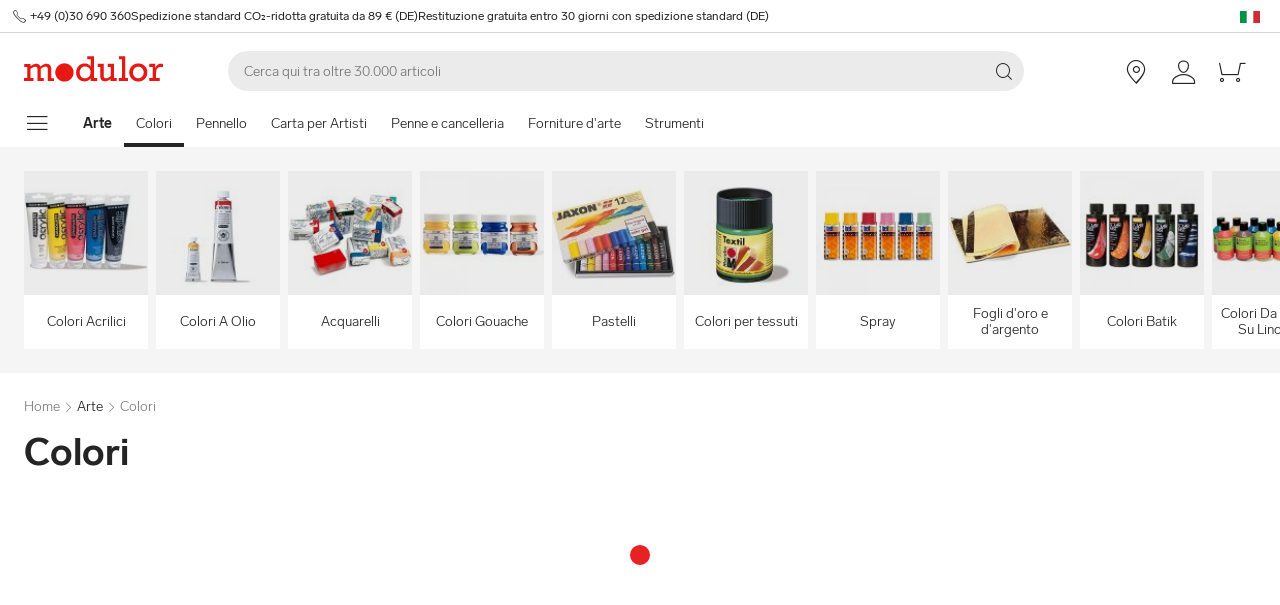

--- FILE ---
content_type: text/html; charset=utf-8
request_url: https://www.modulor.de/it/colori/6/
body_size: 28714
content:
<!DOCTYPE html><html lang="it"><head><script>(function(w,i,g){w[g]=w[g]||[];if(typeof w[g].push=='function')w[g].push(i)})
(window,'GTM-PMBD4F','google_tags_first_party');</script><script>(function(w,d,s,l){w[l]=w[l]||[];(function(){w[l].push(arguments);})('set', 'developer_id.dYzg1YT', true);
		w[l].push({'gtm.start':new Date().getTime(),event:'gtm.js'});var f=d.getElementsByTagName(s)[0],
		j=d.createElement(s);j.async=true;j.src='/y3go/';
		f.parentNode.insertBefore(j,f);
		})(window,document,'script','dataLayer');</script><meta name="viewport" content="width=device-width"/><meta charSet="utf-8"/><title>Acquistare Colori online | Modulor Online Shop</title><meta name="description" content="Acquistare Colori online a Modulor. ✓ Ampia Selezione"/><link rel="alternate" hrefLang="de" href="https://www.modulor.de/farben/"/><link rel="alternate" hrefLang="en" href="https://www.modulor.de/en/paints/"/><link rel="alternate" hrefLang="es" href="https://www.modulor.de/es/colores/"/><link rel="alternate" hrefLang="it" href="https://www.modulor.de/it/colori/"/><link rel="alternate" hrefLang="x-default" href="https://www.modulor.de/en/paints/"/><meta name="robots" content="index,follow"/><link rel="preconnect" href="https://dev.visualwebsiteoptimizer.com"/><script type="application/ld+json">{"@context":"https://schema.org","@type":"BreadcrumbList","itemListElement":[{"@type":"ListItem","position":1,"name":"Arte","item":"https://www.modulor.de//it/tutto-per-la-pittura/"},{"@type":"ListItem","position":2,"name":"Colori","item":"https://www.modulor.de//it/colori/"}]}</script><meta name="next-head-count" content="15"/><link rel="shortcut icon" type="image/x-icon" href="https://static.modulor.de/react/1654/static/favicon.ico"/><link rel="preconnect" href="https://www.googletagmanager.com"/><link rel="preconnect" href="https://www.google-analytics.com"/><link rel="preconnect" href="https://connect.facebook.net"/><link rel="preconnect" href="https://www.facebook.com"/><link rel="preconnect" href="https://gql.modulor.de"/><link rel="preconnect" href="https://cdn.modulor.de"/><link rel="preconnect" href="https://connect.nosto.com"/><script type="text/plain" data-usercentrics="Google Maps" src="https://apis.google.com/js/platform.js?onload=renderBadge" async="" defer=""></script><script async="" type="text/javascript" id="trustedScript" src="https://widgets.trustedshops.com/js/XFE8C4716A2CFADEAE5CDBD374AF49C97.js" data-desktop-enable-custom="true" data-mobile-enable-custom="true" data-mobile-disable-reviews="true"></script><script async="" defer="" type="text/javascript" src="https://integrations.etrusted.com/applications/widget.js/v2"></script><link rel="preload" href="https://static.modulor.de/react/1654/_next/static/media/83b8c90013e24c51-s.p.woff2" as="font" type="font/woff2" crossorigin="anonymous" data-next-font="size-adjust"/><link rel="preload" href="https://static.modulor.de/react/1654/_next/static/media/df373cb3cda80d97-s.p.woff2" as="font" type="font/woff2" crossorigin="anonymous" data-next-font="size-adjust"/><link rel="preload" href="https://static.modulor.de/react/1654/_next/static/media/d50adb152873a47f-s.p.woff2" as="font" type="font/woff2" crossorigin="anonymous" data-next-font="size-adjust"/><link rel="preload" href="https://static.modulor.de/react/1654/_next/static/media/27663a41c2720376-s.p.woff2" as="font" type="font/woff2" crossorigin="anonymous" data-next-font="size-adjust"/><link rel="preload" href="https://static.modulor.de/react/1654/_next/static/media/253eaaace6601e53-s.p.woff2" as="font" type="font/woff2" crossorigin="anonymous" data-next-font="size-adjust"/><link rel="preload" href="https://static.modulor.de/react/1654/_next/static/media/f0d131f92609c4a0-s.p.woff2" as="font" type="font/woff2" crossorigin="anonymous" data-next-font="size-adjust"/><link rel="preload" href="https://static.modulor.de/react/1654/_next/static/css/54603878f7fa2455.css" as="style" crossorigin="anonymous"/><link rel="stylesheet" href="https://static.modulor.de/react/1654/_next/static/css/54603878f7fa2455.css" crossorigin="anonymous" data-n-g=""/><link rel="preload" href="https://static.modulor.de/react/1654/_next/static/css/058d1d35cabb228e.css" as="style" crossorigin="anonymous"/><link rel="stylesheet" href="https://static.modulor.de/react/1654/_next/static/css/058d1d35cabb228e.css" crossorigin="anonymous" data-n-p=""/><link rel="preload" href="https://static.modulor.de/react/1654/_next/static/css/768995ebe2119493.css" as="style" crossorigin="anonymous"/><link rel="stylesheet" href="https://static.modulor.de/react/1654/_next/static/css/768995ebe2119493.css" crossorigin="anonymous"/><link rel="preload" href="https://static.modulor.de/react/1654/_next/static/css/1befbf1e2dfc97c9.css" as="style" crossorigin="anonymous"/><link rel="stylesheet" href="https://static.modulor.de/react/1654/_next/static/css/1befbf1e2dfc97c9.css" crossorigin="anonymous"/><link rel="preload" href="https://static.modulor.de/react/1654/_next/static/css/e8a763b662654a5b.css" as="style" crossorigin="anonymous"/><link rel="stylesheet" href="https://static.modulor.de/react/1654/_next/static/css/e8a763b662654a5b.css" crossorigin="anonymous"/><link rel="preload" href="https://static.modulor.de/react/1654/_next/static/css/3f87b2bfbc058aed.css" as="style" crossorigin="anonymous"/><link rel="stylesheet" href="https://static.modulor.de/react/1654/_next/static/css/3f87b2bfbc058aed.css" crossorigin="anonymous"/><link rel="preload" href="https://static.modulor.de/react/1654/_next/static/css/a0f6a46f441728d1.css" as="style" crossorigin="anonymous"/><link rel="stylesheet" href="https://static.modulor.de/react/1654/_next/static/css/a0f6a46f441728d1.css" crossorigin="anonymous"/><link rel="preload" href="https://static.modulor.de/react/1654/_next/static/css/c7ed77f4e160567f.css" as="style" crossorigin="anonymous"/><link rel="stylesheet" href="https://static.modulor.de/react/1654/_next/static/css/c7ed77f4e160567f.css" crossorigin="anonymous"/><link rel="preload" href="https://static.modulor.de/react/1654/_next/static/css/1f5eb00d866a682d.css" as="style" crossorigin="anonymous"/><link rel="stylesheet" href="https://static.modulor.de/react/1654/_next/static/css/1f5eb00d866a682d.css" crossorigin="anonymous"/><link rel="preload" href="https://static.modulor.de/react/1654/_next/static/css/953380e9632267e8.css" as="style" crossorigin="anonymous"/><link rel="stylesheet" href="https://static.modulor.de/react/1654/_next/static/css/953380e9632267e8.css" crossorigin="anonymous"/><noscript data-n-css=""></noscript><script defer="" crossorigin="anonymous" nomodule="" src="https://static.modulor.de/react/1654/_next/static/chunks/polyfills-42372ed130431b0a.js"></script><script defer="" src="https://static.modulor.de/react/1654/_next/static/chunks/4483.30e0b817ee0eb483.js" crossorigin="anonymous"></script><script defer="" src="https://static.modulor.de/react/1654/_next/static/chunks/7346.772eb348fcc8ecf3.js" crossorigin="anonymous"></script><script defer="" src="https://static.modulor.de/react/1654/_next/static/chunks/4301.de563b42472923ee.js" crossorigin="anonymous"></script><script defer="" src="https://static.modulor.de/react/1654/_next/static/chunks/6394.feed614dabec3b8d.js" crossorigin="anonymous"></script><script defer="" src="https://static.modulor.de/react/1654/_next/static/chunks/1087.f0ca04350f531179.js" crossorigin="anonymous"></script><script defer="" src="https://static.modulor.de/react/1654/_next/static/chunks/2556.fcf028149443b26c.js" crossorigin="anonymous"></script><script defer="" src="https://static.modulor.de/react/1654/_next/static/chunks/4563.33b4b4fbb3135190.js" crossorigin="anonymous"></script><script defer="" src="https://static.modulor.de/react/1654/_next/static/chunks/333.aa752a9c45dbea61.js" crossorigin="anonymous"></script><script defer="" src="https://static.modulor.de/react/1654/_next/static/chunks/7589.ab5871eae60fc7d5.js" crossorigin="anonymous"></script><script defer="" src="https://static.modulor.de/react/1654/_next/static/chunks/7159.32bf670bccd5e3d3.js" crossorigin="anonymous"></script><script defer="" src="https://static.modulor.de/react/1654/_next/static/chunks/2925.6d82811dbbe8b0f4.js" crossorigin="anonymous"></script><script defer="" src="https://static.modulor.de/react/1654/_next/static/chunks/2834.6e93d19d0fdc0548.js" crossorigin="anonymous"></script><script defer="" src="https://static.modulor.de/react/1654/_next/static/chunks/3220.f7e5619a66f8c55d.js" crossorigin="anonymous"></script><script defer="" src="https://static.modulor.de/react/1654/_next/static/chunks/6480.b3dbb214bf2aa0cb.js" crossorigin="anonymous"></script><script src="https://static.modulor.de/react/1654/_next/static/chunks/webpack-af07a9009c4f85bf.js" defer="" crossorigin="anonymous"></script><script src="https://static.modulor.de/react/1654/_next/static/chunks/framework-da27f7ca4b93e2a2.js" defer="" crossorigin="anonymous"></script><script src="https://static.modulor.de/react/1654/_next/static/chunks/main-c5975401a5d28dda.js" defer="" crossorigin="anonymous"></script><script src="https://static.modulor.de/react/1654/_next/static/chunks/pages/_app-39977ffd6ec383a0.js" defer="" crossorigin="anonymous"></script><script src="https://static.modulor.de/react/1654/_next/static/chunks/6388-27822634d4f3cc32.js" defer="" crossorigin="anonymous"></script><script src="https://static.modulor.de/react/1654/_next/static/chunks/5885-7c5c95199c958898.js" defer="" crossorigin="anonymous"></script><script src="https://static.modulor.de/react/1654/_next/static/chunks/1226-19fc01ff0bf0823f.js" defer="" crossorigin="anonymous"></script><script src="https://static.modulor.de/react/1654/_next/static/chunks/pages/%5B%5B...path%5D%5D-bed6cc18211c60af.js" defer="" crossorigin="anonymous"></script><script src="https://static.modulor.de/react/1654/_next/static/518863ffd8e8c718/_buildManifest.js" defer="" crossorigin="anonymous"></script><script src="https://static.modulor.de/react/1654/_next/static/518863ffd8e8c718/_ssgManifest.js" defer="" crossorigin="anonymous"></script></head><body><div id="__next"><main class="__variable_d8c93e"><div id="notificationRoot"> </div><div id="modalRoot"> </div><div class="Header_preheader__54tBs"><div class="Header_left__KzXTr"><span style="display:flex"><i class="icon-phone Icon_icon__xKfl_" title="" style="font-size:16px"></i><a href="tel:+49 (0)30 690 360" target="_blank" rel="noreferrer" class="link inlined"> <!-- -->+49 (0)30 690 360</a></span><a href="" target="_blank" rel="noreferrer" class="link inlined"><span>Spedizione standard CO₂-ridotta gratuita da 89 € (DE)</span></a><a href="" target="_blank" rel="noreferrer" class="link inlined"><span>Restituzione gratuita entro 30 giorni con spedizione standard (DE)</span></a></div><div class="Header_right__ADo0x"><span class="Header_language-container__Nv3aZ"><button type="button" title="Lingue" class="button ghost small no-hover"><svg width="24" height="24" viewBox="0 0 24 24" xmlns="http://www.w3.org/2000/svg" xmlns:xlink="http://www.w3.org/1999/xlink"><desc>flag_it_1px</desc><rect x="2" y="7" width="20" height="12" fill="#009246"></rect><rect x="8.7" y="7" width="13.3" height="12" fill="#FFF"></rect><rect x="15.3" y="7" width="6.7" height="12" fill="#CE2B37"></rect></svg></button></span></div></div><header class="Header_desktop-header__9apFs Header_sticky__9Q7w6"><div class="Header_first-row__13ENt"><div class="Header_logo-container__yPlcF"><a href="" target="_blank" rel="noreferrer" class="link" aria-label="Home"><svg height="30px" width="140px" xmlns="http://www.w3.org/2000/svg" viewBox="0 0 133 24"><path fill="#E51813" d="M122.2 20.6H119v2.8h10v-2.8h-3.5v-4.7c0-3.7 1.1-5.8 4.9-5.8h1.7V6.9H130c-2 0-4.1 1.2-5.1 3.9h-.1V7.1H119V10h3.3v10.6zm-18.7-5.3c0-3.1 2.2-5.5 5.1-5.5 2.9 0 5.1 2.4 5.1 5.5 0 3.2-2.2 5.5-5.1 5.5-2.9 0-5.1-2.3-5.1-5.5m-3.5 0c0 4.9 3.7 8.6 8.6 8.6 4.9 0 8.6-3.7 8.6-8.6s-3.7-8.6-8.6-8.6c-4.9 0-8.6 3.7-8.6 8.6m-6.9 5.3h-3v2.8h8.7v-2.8h-2.5V0h-6.1v2.8h2.9v17.8zm-4.8 0h-2.8V7.1h-6V10h2.8v8.8c-1.4 1.3-3.3 2.1-4.7 2.1-1.2 0-1.9-.7-1.9-2.4V7.1h-5.6V10h2.3v8.7c0 3.4 1.6 5 4.5 5 1.7 0 3.5-.7 5.3-2.1v1.9h6v-2.9zm-35.4-5.3c0-3.2 2.2-5.7 5.1-5.7 3.1 0 5.2 2.2 5.2 5.5S61 20.9 58 20.9s-5.1-2.3-5.1-5.6m16.6 5.3h-3V0h-6.3v2.8h3.1v6.5c-1.6-1.7-3.5-2.6-5.7-2.6-4.6 0-8.1 3.8-8.1 8.7 0 5.8 4.3 8.4 8 8.4 2.3 0 4.1-.9 5.8-2.7v2.4h6.2v-2.9zM3 20.6H0v2.8h9v-2.8H6.2v-8.8c2-1.4 3.4-2 4.6-2 1 0 2 .6 2 2.3v11.3h6v-2.8H16v-8.8c1.6-1.3 3.3-2.1 4.6-2.1 1.2 0 2 .8 2 2.4v11.4h6v-2.8h-2.8v-9.2c0-2.8-1.7-4.5-4.3-4.5-1.9 0-3.5.7-5.9 2.6-.7-1.7-2.1-2.6-3.9-2.6-1.8 0-3.6.8-5.5 2.3v-2h-6V10H3v10.6zM38.4 24c4.8 0 8.7-3.9 8.7-8.7 0-4.8-3.9-8.7-8.7-8.7-4.8 0-8.7 3.9-8.7 8.7 0 4.8 3.9 8.7 8.7 8.7"></path></svg></a></div><div class="Header_search-container__KAVk6"><div class="Search_search__8zDgT"><input aria-label="Cerca" autoComplete="off" data-cy="search-input" name="searchparam" placeholder="Cerca qui tra oltre 30.000 articoli" spellcheck="false" type="search" value=""/><i class="icon-magnifier" title="Cerca"></i></div></div><a href="" target="_blank" rel="noreferrer" class="link Header_icon-link__F_D49" aria-label=""><i class="Header_link-icon__GkklG
                 undefined
                 " title=""></i><span class="Header_icon-link-text__tOLdV "></span></a><a href="" target="_blank" rel="noreferrer" class="link Header_icon-link__F_D49" aria-label=""><i class="Header_link-icon__GkklG
                 undefined
                 " title=""></i><span class="Header_icon-link-text__tOLdV "></span></a><a href="" target="_blank" rel="noreferrer" class="link Header_icon-link__F_D49" aria-label=""><i class="Header_link-icon__GkklG
                 icon-location
                 hide-desktopHD" title=""></i><span class="Header_icon-link-text__tOLdV hide-desktop"></span></a><a href="" target="_blank" rel="noreferrer" class="link Header_icon-link__F_D49" aria-label=""><i class="Header_link-icon__GkklG
                 icon-avatar
                 " title=""></i></a><a href="" target="_blank" rel="noreferrer" class="link Header_icon-link__F_D49" aria-label=""><i class="Header_link-icon__GkklG
                 icon-cart
                 " title=""></i></a></div><nav class="Header_second-row___f_sA"><button type="button" class="button large ghost no-hover" aria-label="mostra il menu di navigazione" aria-expanded="false"><i class="icon-burger-menu Icon_icon__xKfl_" title="" style="font-size:32px"></i></button><a class="link Header_link__suN3m" aria-label="Home" href="/it/tutto-per-la-pittura/"><strong>Arte</strong></a><div class="Header_categories-container__D9Tpa"><div class="Header_category__WFzhf Header_active__v7PU5" data-cy="NavBar-category"><a tabindex="-1" href="/it/colori/">Colori</a></div><div class="Header_category__WFzhf " data-cy="NavBar-category"><a tabindex="-1" href="/it/pennello/">Pennello</a></div><div class="Header_category__WFzhf " data-cy="NavBar-category"><a tabindex="-1" href="/it/carta-per-artisti/">Carta per Artisti</a></div><div class="Header_category__WFzhf " data-cy="NavBar-category"><a tabindex="-1" href="/it/penne-e-cancelleria/">Penne e cancelleria</a></div><div class="Header_category__WFzhf " data-cy="NavBar-category"><a tabindex="-1" href="/it/forniture-d-arte/">Forniture d&#x27;arte</a></div><div class="Header_category__WFzhf " data-cy="NavBar-category"><a tabindex="-1" href="/it/strumenti/">Strumenti</a></div></div><div class="Header_new-container__eZZhz"><a href="" target="_blank" rel="noreferrer" class="link"></a></div><div class="Header_sale-container__cwJ85"><a href="" target="_blank" rel="noreferrer" class="link"></a></div></nav></header><div class="Header_shadow__j_KA9" style="height:0"></div><div></div><div id="52049"><div class="SubHeader_container__vowTZ " style="margin-bottom:24px"><div class="HorizontalList_container__vUkyv" data-cy="HorizontalList-container"><div class="HorizontalList_content__8iae1 
          HorizontalList_native-scroll-mobile__J_RBN"><div class="SubHeader_tiles__MD4xx"><div class="HoverTile_tile__PiO_E undefined" data-cy="HoverTile"><a class="link inlined" href="/it/colori/colori-acrilici/"><div><picture class="Image_image__ObZHz undefined"><source srcSet="https://cdn.modulor.de/category/3319fb554a36ca1f184e2cce8e9725b7_120_120.jpg 120w, https://cdn.modulor.de/category/3319fb554a36ca1f184e2cce8e9725b7_240_240.jpg 240w" sizes="120px"/><img src="https://cdn.modulor.de/category/3319fb554a36ca1f184e2cce8e9725b7_120_120.jpg" alt="Immagine di categoria per: + Colori Acrilici" loading="lazy" style="object-position:center;aspect-ratio:1 / 1;filter:brightness(1);object-fit:contain"/></picture></div><span>Colori Acrilici</span></a></div><div class="HoverTile_tile__PiO_E undefined" data-cy="HoverTile"><a class="link inlined" href="/it/colori/colori-a-olio/"><div><picture class="Image_image__ObZHz undefined"><source srcSet="https://cdn.modulor.de/category/b6a11d300358fc54c2d9ee54202d1c22_120_120.jpg 120w, https://cdn.modulor.de/category/b6a11d300358fc54c2d9ee54202d1c22_240_240.jpg 240w" sizes="120px"/><img src="https://cdn.modulor.de/category/b6a11d300358fc54c2d9ee54202d1c22_120_120.jpg" alt="Immagine di categoria per: + Colori A Olio" loading="lazy" style="object-position:center;aspect-ratio:1 / 1;filter:brightness(1);object-fit:contain"/></picture></div><span>Colori A Olio</span></a></div><div class="HoverTile_tile__PiO_E undefined" data-cy="HoverTile"><a class="link inlined" href="/it/colori/acquarelli/"><div><picture class="Image_image__ObZHz undefined"><source srcSet="https://cdn.modulor.de/category/b024b74c2a678212ed69dfe897664fbc_120_120.jpg 120w, https://cdn.modulor.de/category/b024b74c2a678212ed69dfe897664fbc_240_240.jpg 240w" sizes="120px"/><img src="https://cdn.modulor.de/category/b024b74c2a678212ed69dfe897664fbc_120_120.jpg" alt="Immagine di categoria per: + Acquarelli" loading="lazy" style="object-position:center;aspect-ratio:1 / 1;filter:brightness(1);object-fit:contain"/></picture></div><span>Acquarelli</span></a></div><div class="HoverTile_tile__PiO_E undefined" data-cy="HoverTile"><a class="link inlined" href="/it/colori/colori-gouache/"><div><picture class="Image_image__ObZHz undefined"><source srcSet="https://cdn.modulor.de/category/21c17ee505ea509a8be86ca2e9881d06_120_120.jpg 120w, https://cdn.modulor.de/category/21c17ee505ea509a8be86ca2e9881d06_240_240.jpg 240w" sizes="120px"/><img src="https://cdn.modulor.de/category/21c17ee505ea509a8be86ca2e9881d06_120_120.jpg" alt="Immagine di categoria per: + Colori Gouache" loading="lazy" style="object-position:center;aspect-ratio:1 / 1;filter:brightness(1);object-fit:contain"/></picture></div><span>Colori Gouache</span></a></div><div class="HoverTile_tile__PiO_E undefined" data-cy="HoverTile"><a class="link inlined" href="/it/colori/pastelli/"><div><picture class="Image_image__ObZHz undefined"><source srcSet="https://cdn.modulor.de/category/305492d46eb8e37ead12d4f5dd5f1e01_120_120.jpg 120w, https://cdn.modulor.de/category/305492d46eb8e37ead12d4f5dd5f1e01_240_240.jpg 240w" sizes="120px"/><img src="https://cdn.modulor.de/category/305492d46eb8e37ead12d4f5dd5f1e01_120_120.jpg" alt="Immagine di categoria per: + Pastelli" loading="lazy" style="object-position:center;aspect-ratio:1 / 1;filter:brightness(1);object-fit:contain"/></picture></div><span>Pastelli</span></a></div><div class="HoverTile_tile__PiO_E undefined" data-cy="HoverTile"><a class="link inlined" href="/it/colori/colori-per-tessuti/"><div><picture class="Image_image__ObZHz undefined"><source srcSet="https://cdn.modulor.de/category/f4e262d79b027b90f56ff24c9bde70b8_120_120.jpg 120w, https://cdn.modulor.de/category/f4e262d79b027b90f56ff24c9bde70b8_240_240.jpg 240w" sizes="120px"/><img src="https://cdn.modulor.de/category/f4e262d79b027b90f56ff24c9bde70b8_120_120.jpg" alt="Immagine di categoria per: + Colori per tessuti" loading="lazy" style="object-position:center;aspect-ratio:1 / 1;filter:brightness(1);object-fit:contain"/></picture></div><span>Colori per tessuti</span></a></div><div class="HoverTile_tile__PiO_E undefined" data-cy="HoverTile"><a class="link inlined" href="/it/colori/spray/"><div><picture class="Image_image__ObZHz undefined"><source srcSet="https://cdn.modulor.de/category/2788c851ebb94fe006bc44e0e4982a4f_120_120.jpg 120w, https://cdn.modulor.de/category/2788c851ebb94fe006bc44e0e4982a4f_240_240.jpg 240w" sizes="120px"/><img src="https://cdn.modulor.de/category/2788c851ebb94fe006bc44e0e4982a4f_120_120.jpg" alt="Immagine di categoria per: + Spray" loading="lazy" style="object-position:center;aspect-ratio:1 / 1;filter:brightness(1);object-fit:contain"/></picture></div><span>Spray</span></a></div><div class="HoverTile_tile__PiO_E undefined" data-cy="HoverTile"><a class="link inlined" href="/it/colori/fogli-d-oro-e-d-argento/"><div><picture class="Image_image__ObZHz undefined"><source srcSet="https://cdn.modulor.de/category/90e244a5fd316559354880ba675cbaff_120_120.jpg 120w, https://cdn.modulor.de/category/90e244a5fd316559354880ba675cbaff_240_240.jpg 240w" sizes="120px"/><img src="https://cdn.modulor.de/category/90e244a5fd316559354880ba675cbaff_120_120.jpg" alt="Immagine di categoria per: + Fogli d&#x27;oro e d&#x27;argento" loading="lazy" style="object-position:center;aspect-ratio:1 / 1;filter:brightness(1);object-fit:contain"/></picture></div><span>Fogli d&#x27;oro e d&#x27;argento</span></a></div><div class="HoverTile_tile__PiO_E undefined" data-cy="HoverTile"><a class="link inlined" href="/it/colori/colori-batik/"><div><picture class="Image_image__ObZHz undefined"><source srcSet="https://cdn.modulor.de/category/b986e17e6f71d93fb69c7a05430df6fc_120_120.jpg 120w, https://cdn.modulor.de/category/b986e17e6f71d93fb69c7a05430df6fc_240_240.jpg 240w" sizes="120px"/><img src="https://cdn.modulor.de/category/b986e17e6f71d93fb69c7a05430df6fc_120_120.jpg" alt="Immagine di categoria per: + Colori Batik" loading="lazy" style="object-position:center;aspect-ratio:1 / 1;filter:brightness(1);object-fit:contain"/></picture></div><span>Colori Batik</span></a></div><div class="HoverTile_tile__PiO_E undefined" data-cy="HoverTile"><a class="link inlined" href="/it/colori/colori-da-stampa-su-linoleum/"><div><picture class="Image_image__ObZHz undefined"><source srcSet="https://cdn.modulor.de/category/46e26273f2be26b7a6b4673c0003c7e9_120_120.jpg 120w, https://cdn.modulor.de/category/46e26273f2be26b7a6b4673c0003c7e9_240_240.jpg 240w" sizes="120px"/><img src="https://cdn.modulor.de/category/46e26273f2be26b7a6b4673c0003c7e9_120_120.jpg" alt="Immagine di categoria per: + Colori Da Stampa Su Linoleum" loading="lazy" style="object-position:center;aspect-ratio:1 / 1;filter:brightness(1);object-fit:contain"/></picture></div><span>Colori Da Stampa Su Linoleum</span></a></div><div class="HoverTile_tile__PiO_E undefined" data-cy="HoverTile"><a class="link inlined" href="/it/colori/colori-per-hobby-e-bricolage/"><div><picture class="Image_image__ObZHz undefined"><source srcSet="https://cdn.modulor.de/category/2d41afc0db37a77b65f1d24f3ef15db9_120_120.jpg 120w, https://cdn.modulor.de/category/2d41afc0db37a77b65f1d24f3ef15db9_240_240.jpg 240w" sizes="120px"/><img src="https://cdn.modulor.de/category/2d41afc0db37a77b65f1d24f3ef15db9_120_120.jpg" alt="Immagine di categoria per: + Colori per hobby e bricolage" loading="lazy" style="object-position:center;aspect-ratio:1 / 1;filter:brightness(1);object-fit:contain"/></picture></div><span>Colori per hobby e bricolage</span></a></div><div class="HoverTile_tile__PiO_E undefined" data-cy="HoverTile"><a class="link inlined" href="/it/colori/inchiostro/"><div><picture class="Image_image__ObZHz undefined"><source srcSet="https://cdn.modulor.de/category/c5584558933a2cc637becaa04f09526b_120_120.jpg 120w, https://cdn.modulor.de/category/c5584558933a2cc637becaa04f09526b_240_240.jpg 240w" sizes="120px"/><img src="https://cdn.modulor.de/category/c5584558933a2cc637becaa04f09526b_120_120.jpg" alt="Immagine di categoria per: + Inchiostro" loading="lazy" style="object-position:center;aspect-ratio:1 / 1;filter:brightness(1);object-fit:contain"/></picture></div><span>Inchiostro</span></a></div><div class="HoverTile_tile__PiO_E undefined" data-cy="HoverTile"><a class="link inlined" href="/it/colori/pigmenti/"><div><picture class="Image_image__ObZHz undefined"><source srcSet="https://cdn.modulor.de/category/f74c7f6255d22871ac23822d6302d7fa_120_120.jpg 120w, https://cdn.modulor.de/category/f74c7f6255d22871ac23822d6302d7fa_240_240.jpg 240w" sizes="120px"/><img src="https://cdn.modulor.de/category/f74c7f6255d22871ac23822d6302d7fa_120_120.jpg" alt="Immagine di categoria per: + Pigmenti" loading="lazy" style="object-position:center;aspect-ratio:1 / 1;filter:brightness(1);object-fit:contain"/></picture></div><span>Pigmenti</span></a></div><div class="HoverTile_tile__PiO_E undefined" data-cy="HoverTile"><a class="link inlined" href="/it/colori/colori-ad-effetto/"><div><picture class="Image_image__ObZHz undefined"><source srcSet="https://cdn.modulor.de/category/f8eefc4dc69a6ce492f5484c30855e2a_120_120.jpg 120w, https://cdn.modulor.de/category/f8eefc4dc69a6ce492f5484c30855e2a_240_240.jpg 240w" sizes="120px"/><img src="https://cdn.modulor.de/category/f8eefc4dc69a6ce492f5484c30855e2a_120_120.jpg" alt="Immagine di categoria per: + Colori ad effetto" loading="lazy" style="object-position:center;aspect-ratio:1 / 1;filter:brightness(1);object-fit:contain"/></picture></div><span>Colori ad effetto</span></a></div><div class="HoverTile_tile__PiO_E undefined" data-cy="HoverTile"><a class="link inlined" href="/it/colori/colori-per-porcellane/"><div><picture class="Image_image__ObZHz undefined"><source srcSet="https://cdn.modulor.de/category/ef976165c932a72396d65037a2a43dd6_120_120.jpg 120w, https://cdn.modulor.de/category/ef976165c932a72396d65037a2a43dd6_240_240.jpg 240w" sizes="120px"/><img src="https://cdn.modulor.de/category/ef976165c932a72396d65037a2a43dd6_120_120.jpg" alt="Immagine di categoria per: + Colori per porcellane" loading="lazy" style="object-position:center;aspect-ratio:1 / 1;filter:brightness(1);object-fit:contain"/></picture></div><span>Colori per porcellane</span></a></div><div class="HoverTile_tile__PiO_E undefined" data-cy="HoverTile"><a class="link inlined" href="/it/colori/colori-marmorizzanti/"><div><picture class="Image_image__ObZHz undefined"><source srcSet="https://cdn.modulor.de/category/6f501fcb5a997896d814ffc01adb13ec_120_120.jpg 120w, https://cdn.modulor.de/category/6f501fcb5a997896d814ffc01adb13ec_240_240.jpg 240w" sizes="120px"/><img src="https://cdn.modulor.de/category/6f501fcb5a997896d814ffc01adb13ec_120_120.jpg" alt="Immagine di categoria per: + Colori Marmorizzanti" loading="lazy" style="object-position:center;aspect-ratio:1 / 1;filter:brightness(1);object-fit:contain"/></picture></div><span>Colori Marmorizzanti</span></a></div><div class="HoverTile_tile__PiO_E undefined" data-cy="HoverTile"><a class="link inlined" href="/it/colori/colori-per-pelle/"><div><picture class="Image_image__ObZHz undefined"><source srcSet="https://cdn.modulor.de/category/b01615f91bc210f0e0cd23a986f91a08_120_120.jpg 120w, https://cdn.modulor.de/category/b01615f91bc210f0e0cd23a986f91a08_240_240.jpg 240w" sizes="120px"/><img src="https://cdn.modulor.de/category/b01615f91bc210f0e0cd23a986f91a08_120_120.jpg" alt="Immagine di categoria per: + Colori per pelle" loading="lazy" style="object-position:center;aspect-ratio:1 / 1;filter:brightness(1);object-fit:contain"/></picture></div><span>Colori per pelle</span></a></div><div class="HoverTile_tile__PiO_E undefined" data-cy="HoverTile"><a class="link inlined" href="/it/colori/colori-per-la-scuola/"><div><picture class="Image_image__ObZHz undefined"><source srcSet="https://cdn.modulor.de/category/d81cdb7de881f3c0e6b25468c1a126f3_120_120.jpg 120w, https://cdn.modulor.de/category/d81cdb7de881f3c0e6b25468c1a126f3_240_240.jpg 240w" sizes="120px"/><img src="https://cdn.modulor.de/category/d81cdb7de881f3c0e6b25468c1a126f3_120_120.jpg" alt="Immagine di categoria per: + Colori per la scuola" loading="lazy" style="object-position:center;aspect-ratio:1 / 1;filter:brightness(1);object-fit:contain"/></picture></div><span>Colori per la scuola</span></a></div><div class="HoverTile_tile__PiO_E undefined" data-cy="HoverTile"><a class="link inlined" href="/it/colori/vernice-lavagna/"><div><picture class="Image_image__ObZHz undefined"><source srcSet="https://cdn.modulor.de/category/1532a22ec39ec363023719067052f011_120_120.jpg 120w, https://cdn.modulor.de/category/1532a22ec39ec363023719067052f011_240_240.jpg 240w" sizes="120px"/><img src="https://cdn.modulor.de/category/1532a22ec39ec363023719067052f011_120_120.jpg" alt="Immagine di categoria per: + Vernice Lavagna" loading="lazy" style="object-position:center;aspect-ratio:1 / 1;filter:brightness(1);object-fit:contain"/></picture></div><span>Vernice Lavagna</span></a></div><div class="HoverTile_tile__PiO_E undefined" data-cy="HoverTile"><a class="link inlined" href="/it/colori/colore-magnetico/"><div><picture class="Image_image__ObZHz undefined"><source srcSet="https://cdn.modulor.de/category/fa5246bf046c22aeb910205731070cab_120_120.jpg 120w, https://cdn.modulor.de/category/fa5246bf046c22aeb910205731070cab_240_240.jpg 240w" sizes="120px"/><img src="https://cdn.modulor.de/category/fa5246bf046c22aeb910205731070cab_120_120.jpg" alt="Immagine di categoria per: + Colore Magnetico" loading="lazy" style="object-position:center;aspect-ratio:1 / 1;filter:brightness(1);object-fit:contain"/></picture></div><span>Colore Magnetico</span></a></div></div></div></div></div></div><div id="52050"><div class="" style="margin-bottom:0px"><div class="Breadcrumbs_breadcrumbs__JfK_a Breadcrumbs_withMargin__QUC0r"><span>Home</span><i class="Breadcrumbs_chevron__5kZFq icon-chevron-right"></i><a class="link inlined" href="/it/tutto-per-la-pittura/">Arte</a><i class="Breadcrumbs_chevron__5kZFq icon-chevron-right"></i><span>Colori</span></div></div></div><div id="52051"><div class="" style="padding-bottom:32px"><h1 class="TitleText_title__tSk28" id="52051">Colori</h1></div></div><div id="52052"><div class="" style="margin-bottom:64px"><div style="min-height:2978px"><div class="Loader_container__pZ44U Loader_small__cIjVT"><div class="Loader_loader__GrUtG"><div class="Loader_icon__8dLa7" style="animation-delay:1s"></div></div></div></div></div></div><div id="52055"><div class="SectionTitle_container__F9PaD" style="padding-bottom:64px"><h2 class="SectionTitle_title__qpMT6">Informazioni sui colori</h2><div class="SectionTitle_text__WmFnO"><div class="HorizontalList_container__vUkyv" data-cy="HorizontalList-container"><div class="HorizontalList_content__8iae1 
          HorizontalList_native-scroll-mobile__J_RBN"><div class="Text_text__sAyoG"><p>Secondo la norma DIN 5033, il colore &egrave; "un'impressione sensoriale trasmessa dall'occhio che &egrave; innescata dai raggi che colpiscono l'occhio umano".</p>
<p>Il colore come materiale &egrave; un materiale di rivestimento liquido composto da pigmenti e leganti. I <a href="https://www.modulor.de/it/colori/pigmenti/" target="_blank">pigmenti</a> da soli danno colore, ma non aderiscono molto bene. Per conferire resistenza e durata al rivestimento, i singoli grani di pigmento devono essere incollati insieme e ancorati al supporto. Questo compito viene eseguito dal raccoglitore.</p>
<h2>pigmenti</h2>
<p>Ci sono cos&igrave; tanti pigmenti:</p>
<ul>
<li>naturale inorganico - i pigmenti della terra (esempio: Terra di Siena)</li>
<li>pigmenti minerali sintetici inorganici sintetici (esempio: viola manganese)</li>
<li>coloranti organici naturali - animali e vegetali (esempio: indaco)</li>
<li>pitture organiche sintetiche di catrame (esempio: pigmenti azoici).</li>
</ul>
<p>Ci&ograve; che tutti i pigmenti hanno in comune &egrave; che non si dissolvono nei leganti delle vernici. Per questo motivo, le vernici sono prodotte in fabbrica. La miscela di pigmenti, leganti e altri additivi viene fatta passare attraverso lunghe cascate di mulino fino a quando i pigmenti sono distribuiti in modo omogeneo nella vernice. Un possibile modello di mulino &egrave; il mulino a rulli, in cui il liquame viscoso pigmento-legante viene omogeneizzato tra i rulli che ruotano lentamente.</p>
<h2>raccoglitori</h2>
<p>Anche la gamma di leganti &egrave; molto varia. Si va da sostanze acquose come la calce o la colla di caseina a sostanze oleose come&nbsp;<a href="https://www.modulor.de/it/olio-di-lino-modulor.html" target="_blank">l'olio di lino</a> o l'olio di girasole e leganti per vernici. Questi ultimi sono solitamente componenti plastici liquidi che formano un film durevole lentamente o rapidamente dopo l'applicazione tramite ossidazione e polimerizzazione. Esempi di ci&ograve; sono le lacche in resina acrilica, i cui componenti di base si polimerizzano in acrilico.</p>
<p>Oltre ai pigmenti e ai leganti, ai materiali di rivestimento liquidi vengono aggiunti solventi per facilitarne la lavorazione. Ad esempio, sarebbe molto difficile spremere una miscela pura, viscosa e pigmento-legante attraverso l'ugello di una bomboletta spray. Tuttavia, i solventi evaporano dopo l'applicazione e non rimangono nel rivestimento.<br /> Oltre ai solventi, le vernici contengono anche vari additivi che determinano, ad esempio, se la vernice &egrave; opaca o lucida.</p></div></div></div></div></div></div><div id="52053"><div class="Nosto_placeholderHeight__csXhh"></div></div><div id="52054"><div class="Nosto_placeholderHeight__csXhh"></div></div><div></div><footer class="Footer_container__7AGDW"><div class="Footer_usps__2xymZ hide-tablet hide-mobile"><div style="background-color:#F5F5F5;text-align:center;display:flex;flex-direction:column;align-items:center"><div class="Footer_title__7ywZX">Noi amiamo il Materiale</div><picture class="Image_image__ObZHz "><source srcSet="https://cdn.modulor.de/static/heart_brush_72_72.png 1x, https://cdn.modulor.de/static/heart_brush_144_144.png 2x" media="(min-width: 80.1em)"/><source srcSet="https://cdn.modulor.de/static/heart_brush_72_72.png 1x, https://cdn.modulor.de/static/heart_brush_144_144.png 2x" media="(min-width: 48.1em)"/><img src="https://cdn.modulor.de/static/heart_brush_72_72.png" alt="" loading="lazy" style="object-position:center center;width:72px;height:72px;filter:brightness(1);object-fit:cover"/></picture><div class="Footer_text__zmW1j"><p>Che si tratti di design, architettura, modellismo, fai da te, arte o cartoleria: vi offriamo oltre 30.000 articoli che faranno battere forte il cuore dei creativi. Per i professionisti. E per tutti coloro che vogliono diventarlo.</p></div></div><div style="background-color:#F5F5F5;text-align:center;display:flex;flex-direction:column;align-items:center"><div class="Footer_title__7ywZX">D&#x27;ispirazione &amp; personalizzato</div><picture class="Image_image__ObZHz "><source srcSet="https://cdn.modulor.de/static/bulb_brush_72_72.png 1x, https://cdn.modulor.de/static/bulb_brush_144_144.png 2x" media="(min-width: 80.1em)"/><source srcSet="https://cdn.modulor.de/static/bulb_brush_72_72.png 1x, https://cdn.modulor.de/static/bulb_brush_144_144.png 2x" media="(min-width: 48.1em)"/><img src="https://cdn.modulor.de/static/bulb_brush_72_72.png" alt="" loading="lazy" style="object-position:center center;width:72px;height:72px;filter:brightness(1);object-fit:cover"/></picture><div class="Footer_text__zmW1j"><p>Alla scoperta dei trend globali dei materiali: da Modulor ci sono sempre nuovi prodotti di qualità da scoprire. In tutte le forme e colori – e in molti casi anche su misura.</p></div></div><div style="background-color:#F5F5F5;text-align:center;display:flex;flex-direction:column;align-items:center"><div class="Footer_title__7ywZX">Comodo pagamento</div><picture class="Image_image__ObZHz "><source srcSet="https://cdn.modulor.de/static/payment_brush_72_72.png 1x, https://cdn.modulor.de/static/payment_brush_144_144.png 2x" media="(min-width: 80.1em)"/><source srcSet="https://cdn.modulor.de/static/payment_brush_72_72.png 1x, https://cdn.modulor.de/static/payment_brush_144_144.png 2x" media="(min-width: 48.1em)"/><img src="https://cdn.modulor.de/static/payment_brush_72_72.png" alt="" loading="lazy" style="object-position:center center;width:72px;height:72px;filter:brightness(1);object-fit:cover"/></picture><div class="Footer_text__zmW1j"><p>PayPal, carta di credito, addebito diretto – con Modulor pagare è facilissimo. Pagamento dopo la consegna? Nessun problema: basta selezionare il pagamento vista fattura.</p></div></div><div style="background-color:#F5F5F5;text-align:center;display:flex;flex-direction:column;align-items:center"><div class="Footer_title__7ywZX">Consegna rapida</div><picture class="Image_image__ObZHz "><source srcSet="https://cdn.modulor.de/static/truck_brush_72_72.png 1x, https://cdn.modulor.de/static/truck_brush_144_144.png 2x" media="(min-width: 80.1em)"/><source srcSet="https://cdn.modulor.de/static/truck_brush_72_72.png 1x, https://cdn.modulor.de/static/truck_brush_144_144.png 2x" media="(min-width: 48.1em)"/><img src="https://cdn.modulor.de/static/truck_brush_72_72.png" alt="" loading="lazy" style="object-position:center center;width:72px;height:72px;filter:brightness(1);object-fit:cover"/></picture><div class="Footer_text__zmW1j"><p>Garantiamo ai nostri partner un trasporto sicuro e veloce - e all'interno di Berlino, su richiesta, anche nello stesso giorno. A partire da 89 €, la spedizione standard neutra per il clima (DE) è gratuita.</p></div></div><div style="background-color:#F5F5F5;text-align:center;display:flex;flex-direction:column;align-items:center"><div class="Footer_title__7ywZX">Berlino Originale</div><picture class="Image_image__ObZHz "><source srcSet="https://cdn.modulor.de/static/bear_brush_72_72.png 1x, https://cdn.modulor.de/static/bear_brush_144_144.png 2x" media="(min-width: 80.1em)"/><source srcSet="https://cdn.modulor.de/static/bear_brush_72_72.png 1x, https://cdn.modulor.de/static/bear_brush_144_144.png 2x" media="(min-width: 48.1em)"/><img src="https://cdn.modulor.de/static/bear_brush_72_72.png" alt="" loading="lazy" style="object-position:center center;width:72px;height:72px;filter:brightness(1);object-fit:cover"/></picture><div class="Footer_text__zmW1j"><p>Potrete trovare tutti i prodotti e molto altro ancora presso il nostro negozio di Berlino-Kreuzberg. Ben 2 piani e oltre 3.000 m².</p></div></div></div><div class=" Footer_newsletterPlaceholder__3EIzP"></div><div class="Footer_gray__ESLE9"><div class="Footer_list-elements__i1xd9 Footer_with-titles__Do6n4
   Footer_first__UBe48"><div class="Footer_element__CHu2S Footer_left__fTz49"><button class="Footer_button__h61b6" aria-controls="Su Modulor-content" aria-expanded="false" id="Su Modulor-header"><div class="Footer_title__7ywZX">Su Modulor<i class="icon-chevron-up Footer_down__duJRL" title=""></i></div></button><div aria-labelledby="Su Modulor-header" class="Footer_accordion-content__RJX0N Footer_vertical__eHin2 Footer_closed__vMXKX" id="Su Modulor-content" style="flex-direction:column"><div class="Footer_entry__7p4PT Footer_has-no-icon__G75Tp
          "><a class="link inlined" href="/it/store-berlin/"><span class="Footer_entry-text__e_4En">Negozio a Berlino</span></a></div><div class="Footer_entry__7p4PT Footer_has-no-icon__G75Tp
          "><a class="link inlined" href="/it/biblioteca-dei-materiali/"><span class="Footer_entry-text__e_4En">Biblioteca dei materiali</span></a></div><div class="Footer_entry__7p4PT Footer_has-no-icon__G75Tp
          "><a class="link inlined" href="/it/lavori/"><span class="Footer_entry-text__e_4En">Lavori</span></a></div><div class="Footer_entry__7p4PT Footer_has-no-icon__G75Tp
          "><a class="link inlined" href="/it/newsletter/"><span class="Footer_entry-text__e_4En">Newsletter</span></a></div></div></div><div class="Footer_element__CHu2S Footer_left__fTz49"><button class="Footer_button__h61b6" aria-controls="Servizio-content" aria-expanded="false" id="Servizio-header"><div class="Footer_title__7ywZX">Servizio<i class="icon-chevron-up Footer_down__duJRL" title=""></i></div></button><div aria-labelledby="Servizio-header" class="Footer_accordion-content__RJX0N Footer_vertical__eHin2 Footer_closed__vMXKX" id="Servizio-content" style="flex-direction:column"><div class="Footer_entry__7p4PT Footer_has-no-icon__G75Tp
          "><a class="link inlined" href="/it/ordine-e-spedizione/"><span class="Footer_entry-text__e_4En">Ordine & Spedizione</span></a></div><div class="Footer_entry__7p4PT Footer_has-no-icon__G75Tp
          "><a class="link inlined" href="/it/ordine-e-spedizione/#73623"><span class="Footer_entry-text__e_4En">Ritiro in negozio</span></a></div><div class="Footer_entry__7p4PT Footer_has-no-icon__G75Tp
          "><a class="link inlined" href="/it/pagamento/"><span class="Footer_entry-text__e_4En">Pagamento</span></a></div><div class="Footer_entry__7p4PT Footer_has-no-icon__G75Tp
          "><a class="link inlined" href="/it/buono-sconto-modulor.html"><span class="Footer_entry-text__e_4En">Buoni regalo</span></a></div><div class="Footer_entry__7p4PT Footer_has-no-icon__G75Tp
          "><a class="link inlined" href="/it/ritorno/"><span class="Footer_entry-text__e_4En">Reso</span></a></div><div class="Footer_entry__7p4PT Footer_has-no-icon__G75Tp
          "><a class="link inlined" href="/it/dimensioni-abbreviazioni/"><span class="Footer_entry-text__e_4En">Misure e abbreviazioni</span></a></div></div></div><div class="Footer_element__CHu2S Footer_left__fTz49"><button class="Footer_button__h61b6" aria-controls="Personalizzazione-content" aria-expanded="false" id="Personalizzazione-header"><div class="Footer_title__7ywZX">Personalizzazione<i class="icon-chevron-up Footer_down__duJRL" title=""></i></div></button><div aria-labelledby="Personalizzazione-header" class="Footer_accordion-content__RJX0N Footer_vertical__eHin2 Footer_closed__vMXKX" id="Personalizzazione-content" style="flex-direction:column"><div class="Footer_entry__7p4PT Footer_has-no-icon__G75Tp
          "><a class="link inlined" href="/it/elaborazione-di-singoli-materiali/#76031"><span class="Footer_entry-text__e_4En">Taglio</span></a></div><div class="Footer_entry__7p4PT Footer_has-no-icon__G75Tp
          "><a class="link inlined" href="/it/elaborazione-di-singoli-materiali/#76004"><span class="Footer_entry-text__e_4En">Perforazione</span></a></div><div class="Footer_entry__7p4PT Footer_has-no-icon__G75Tp
          "><a class="link inlined" href="/it/elaborazione-di-singoli-materiali/#76476"><span class="Footer_entry-text__e_4En">Piegare</span></a></div><div class="Footer_entry__7p4PT Footer_has-no-icon__G75Tp
          "><a class="link inlined" href="/it/cornici/cornici-individuali/"><span class="Footer_entry-text__e_4En">Cornici & passepartouts</span></a></div><div class="Footer_entry__7p4PT Footer_has-no-icon__G75Tp
          "><a class="link inlined" href="/it/mobili/"><span class="Footer_entry-text__e_4En">Configurare i mobili</span></a></div></div></div><div class="Footer_element__CHu2S Footer_left__fTz49"><button class="Footer_button__h61b6" aria-controls="Professionisti-content" aria-expanded="false" id="Professionisti-header"><div class="Footer_title__7ywZX">Professionisti<i class="icon-chevron-up Footer_down__duJRL" title=""></i></div></button><div aria-labelledby="Professionisti-header" class="Footer_accordion-content__RJX0N Footer_vertical__eHin2 Footer_closed__vMXKX" id="Professionisti-content" style="flex-direction:column"><div class="Footer_entry__7p4PT Footer_has-no-icon__G75Tp
          "><a class="link inlined" href="/it/professionisti/#50556"><span class="Footer_entry-text__e_4En">Contatti</span></a></div><div class="Footer_entry__7p4PT Footer_has-no-icon__G75Tp
          "><a class="link inlined" href="/it/professionisti/#50552"><span class="Footer_entry-text__e_4En">Domande e offerte</span></a></div><div class="Footer_entry__7p4PT Footer_has-no-icon__G75Tp
          "><a class="link inlined" href="/it/professionisti/#50576"><span class="Footer_entry-text__e_4En">Esempio di spedizione</span></a></div><div class="Footer_entry__7p4PT Footer_has-no-icon__G75Tp
          "><a class="link inlined" href="/it/info-servizi/pianificazione-del-progetto/"><span class="Footer_entry-text__e_4En">Pianificazione del progetto</span></a></div><div class="Footer_entry__7p4PT Footer_has-no-icon__G75Tp
          "><a class="link inlined" href="/it/info-servizi/scaricamento/"><span class="Footer_entry-text__e_4En">File CAD</span></a></div><div class="Footer_entry__7p4PT Footer_has-no-icon__G75Tp
          "><a class="link inlined" href="/it/professionisti/#50552"><span class="Footer_entry-text__e_4En">Richiedi il servizio di montaggio dei mobili</span></a></div><div class="Footer_entry__7p4PT Footer_has-no-icon__G75Tp
          "><a class="link inlined" href="/it/info-servizi/partner-per-i-mobili/"><span class="Footer_entry-text__e_4En">Diventa un partner per i mobili</span></a></div><div class="Footer_entry__7p4PT Footer_has-no-icon__G75Tp
          "><a class="link inlined" href="/it/professionisti/#76442"><span class="Footer_entry-text__e_4En">Regali promozionali</span></a></div></div></div><div class="Footer_element__CHu2S Footer_left__fTz49"><button class="Footer_button__h61b6" aria-controls="Contatti-content" aria-expanded="false" id="Contatti-header"><div class="Footer_title__7ywZX">Contatti<i class="icon-chevron-up Footer_down__duJRL" title=""></i></div></button><div aria-labelledby="Contatti-header" class="Footer_accordion-content__RJX0N Footer_vertical__eHin2 Footer_closed__vMXKX" id="Contatti-content" style="flex-direction:column"><div class="Footer_entry__7p4PT Footer_has-icon__Ty4WS
          Footer_sibling-with-icon__FQ_M4"><i class="icon-phone"></i><a href="tel:+4930690360" target="_blank" rel="noreferrer" class="link inlined"><span class="Footer_entry-text__e_4En">+49 (0)30 690 360</span></a></div><div class="Footer_entry__7p4PT Footer_has-no-icon__G75Tp
          Footer_sibling-with-icon__FQ_M4"><span class="Footer_entry-text__e_4En"><span>Lun - ven</span><span>9 - 17</span></span></div><div class="Footer_entry__7p4PT Footer_has-icon__Ty4WS
          Footer_sibling-with-icon__FQ_M4"><i class="icon-info-circled"></i><a class="link inlined" href="/it/store-berlin/#80342"><span class="Footer_entry-text__e_4En">Oggetti smarriti nel negozio</span></a></div><div class="Footer_entry__7p4PT Footer_has-icon__Ty4WS
          Footer_sibling-with-icon__FQ_M4"><i class="icon-email"></i><a class="link inlined" href="/it/contatti/"><span class="Footer_entry-text__e_4En">Formulario di contatto</span></a></div><div class="Footer_entry__7p4PT Footer_has-icon__Ty4WS
          Footer_sibling-with-icon__FQ_M4"><i class="icon-location"></i><span class="Footer_entry-text__e_4En">Orari di apertura del negozio</span></div><div class="Footer_entry__7p4PT Footer_has-no-icon__G75Tp
          Footer_sibling-with-icon__FQ_M4"><span class="Footer_entry-text__e_4En"><span>Lun - Sab</span><span>10 - 20</span></span></div><div class="Footer_entry__7p4PT Footer_has-no-icon__G75Tp
          Footer_sibling-with-icon__FQ_M4"><span class="Footer_entry-text__e_4En">Taglio tutti i giorni fino alle ore 16:30</span></div></div></div></div></div><div class="Footer_gray__ESLE9"><div class="Footer_list-elements__i1xd9 Footer_with-titles__Do6n4
   "><div class="Footer_element__CHu2S Footer_left__fTz49"><button class="Footer_button__h61b6" aria-controls="Metodi di pagamento-content" aria-expanded="false" id="Metodi di pagamento-header"><div class="Footer_title__7ywZX">Metodi di pagamento<i class="icon-chevron-up Footer_down__duJRL" title=""></i></div></button><div aria-labelledby="Metodi di pagamento-header" class="Footer_accordion-content__RJX0N Footer_horizontal__hV4wj Footer_closed__vMXKX" id="Metodi di pagamento-content" style="flex-direction:row"><div class="Footer_entry__7p4PT"><svg xmlns="http://www.w3.org/2000/svg" viewBox="0 0 71 19" width="71" height="19"><g fill="none"><path fill="#253B80" d="M26.46 4.664h-3.916a.544.544 0 0 0-.538.46l-1.584 10.04a.326.326 0 0 0 .323.378h1.87a.544.544 0 0 0 .537-.46l.427-2.708a.544.544 0 0 1 .538-.46h1.24c2.579 0 4.067-1.248 4.456-3.722.175-1.082.008-1.932-.5-2.528-.556-.654-1.543-1-2.853-1Zm.451 3.668c-.214 1.405-1.287 1.405-2.326 1.405h-.59l.414-2.624a.326.326 0 0 1 .322-.276h.271c.707 0 1.375 0 1.72.403.205.24.268.598.19 1.092Zm11.254-.046H36.29a.326.326 0 0 0-.323.276l-.083.524-.13-.19c-.407-.589-1.312-.786-2.216-.786-2.072 0-3.842 1.57-4.186 3.771-.18 1.098.075 2.148.698 2.88.572.674 1.39.955 2.362.955 1.67 0 2.596-1.074 2.596-1.074l-.084.521a.326.326 0 0 0 .322.378h1.689a.544.544 0 0 0 .538-.46l1.013-6.418a.325.325 0 0 0-.321-.377Zm-2.614 3.65c-.181 1.071-1.031 1.79-2.116 1.79-.544 0-.98-.174-1.259-.505-.277-.329-.382-.796-.294-1.318.169-1.062 1.033-1.804 2.101-1.804.533 0 .966.177 1.25.51.286.338.4.808.318 1.327Zm12.6-3.65h-1.884c-.18 0-.349.09-.45.24l-2.6 3.828-1.1-3.68a.546.546 0 0 0-.523-.388h-1.852a.326.326 0 0 0-.31.432l2.076 6.091-1.951 2.755a.326.326 0 0 0 .266.515h1.882a.543.543 0 0 0 .447-.233l6.268-9.047a.326.326 0 0 0-.268-.513Z"></path><path fill="#179BD7" d="M54.39 4.664h-3.916a.544.544 0 0 0-.537.46l-1.584 10.04a.326.326 0 0 0 .322.378h2.01a.38.38 0 0 0 .375-.322l.45-2.846a.544.544 0 0 1 .537-.46h1.24c2.58 0 4.067-1.248 4.457-3.722.175-1.082.006-1.932-.5-2.528-.556-.654-1.543-1-2.853-1Zm.452 3.668c-.213 1.405-1.287 1.405-2.325 1.405h-.59l.414-2.624a.325.325 0 0 1 .322-.276h.27c.708 0 1.375 0 1.72.403.205.24.268.598.19 1.092Zm11.253-.046h-1.874a.325.325 0 0 0-.322.276l-.083.524-.131-.19c-.406-.589-1.31-.786-2.214-.786-2.073 0-3.842 1.57-4.187 3.771-.178 1.098.075 2.148.698 2.88.573.674 1.39.955 2.362.955 1.67 0 2.596-1.074 2.596-1.074l-.084.521a.326.326 0 0 0 .323.378h1.689a.544.544 0 0 0 .537-.46l1.014-6.418a.327.327 0 0 0-.324-.377Zm-2.614 3.65c-.18 1.071-1.03 1.79-2.115 1.79-.544 0-.98-.174-1.26-.505-.276-.329-.38-.796-.294-1.318.17-1.062 1.034-1.804 2.102-1.804.532 0 .965.177 1.25.51.287.338.4.808.317 1.327Zm4.825-6.996-1.607 10.225a.326.326 0 0 0 .322.377h1.615a.543.543 0 0 0 .538-.46l1.585-10.04a.326.326 0 0 0-.322-.378h-1.81a.327.327 0 0 0-.321.276Z"></path><path fill="#253B80" d="m4.16 17.493.3-1.902-.667-.016H.608L2.82 1.54a.18.18 0 0 1 .18-.154h5.37c1.784 0 3.014.371 3.657 1.104.3.343.493.702.585 1.097.098.415.1.91.004 1.514l-.006.044v.387l.3.171c.23.116.437.274.61.465.258.294.425.667.495 1.11.073.455.049.996-.07 1.61-.138.705-.36 1.32-.66 1.822-.265.45-.62.84-1.045 1.145a4.24 4.24 0 0 1-1.407.635 7.019 7.019 0 0 1-1.76.204h-.417c-.299 0-.59.107-.817.3a1.265 1.265 0 0 0-.426.76l-.032.172-.529 3.352-.024.123c-.006.04-.017.059-.033.072a.089.089 0 0 1-.055.02h-2.58Z"></path><path fill="#179BD7" d="M13.197 5.19a9.393 9.393 0 0 1-.055.315c-.708 3.636-3.132 4.893-6.226 4.893H5.34a.765.765 0 0 0-.756.648l-.807 5.116-.229 1.45a.403.403 0 0 0 .398.467h2.795c.33 0 .612-.24.664-.567l.028-.142.526-3.34.034-.183a.672.672 0 0 1 .664-.568h.418c2.708 0 4.827-1.099 5.447-4.28.259-1.33.125-2.439-.56-3.22a2.672 2.672 0 0 0-.765-.589Z"></path><path fill="#222D65" d="M12.456 4.895a5.587 5.587 0 0 0-.689-.153 8.751 8.751 0 0 0-1.389-.102h-4.21a.671.671 0 0 0-.663.568l-.896 5.672-.025.166a.765.765 0 0 1 .756-.648h1.576c3.094 0 5.518-1.257 6.226-4.893.021-.108.039-.213.055-.315a3.776 3.776 0 0 0-.741-.295Z"></path><path fill="#253B80" d="M5.505 5.208a.67.67 0 0 1 .663-.567h4.21c.499 0 .964.033 1.39.101.287.045.57.113.847.202.21.07.403.151.582.246.211-1.344-.001-2.259-.728-3.087C11.668 1.19 10.222.8 8.372.8h-5.37c-.378 0-.7.275-.76.649L.007 15.629a.462.462 0 0 0 .455.533h3.316l.832-5.282.896-5.672Z"></path></g></svg></div><div class="Footer_entry__7p4PT"><svg width="44px" height="17px" viewBox="0 0 44 17" xmlns="http://www.w3.org/2000/svg"><defs><path d="M22.1809138,9.61750224 C22.1564789,7.69100101 23.8977891,6.61586415 25.2095589,5.97669785 C26.5573382,5.32081292 27.0100274,4.90027493 27.0048832,4.31383664 C26.9945948,3.41617452 25.9297463,3.02007146 24.9330584,3.00463888 C23.1943203,2.97763185 22.1834859,3.47404672 21.3797053,3.849573 L20.7533995,0.918667587 C21.5597522,0.546999459 23.0528549,0.22291514 24.6012578,0.208768602 C28.2356319,0.208768602 30.6135363,2.0028068 30.6263968,4.78453053 C30.6405434,8.31473472 25.7432692,8.51021415 25.7767065,10.0881961 C25.7882809,10.5666063 26.2448283,11.0771677 27.2453743,11.2070587 C27.7405031,11.2726472 29.1075731,11.3228031 30.657262,10.6090459 L31.2655631,13.4447837 C30.4322034,13.7482913 29.3609247,14.0389383 28.027292,14.0389383 C24.606402,14.0389383 22.2002045,12.2204652 22.1809138,9.61750224 M37.1106553,13.794589 C36.4470541,13.794589 35.8876228,13.4074883 35.6381293,12.8133337 L30.44635,0.417108522 L34.078152,0.417108522 L34.8009115,2.41434244 L39.2390662,2.41434244 L39.6583181,0.417108522 L42.8592938,0.417108522 L40.0659956,13.794589 L37.1106553,13.794589 M37.6186446,10.1807917 L38.6667745,5.15748471 L35.7963133,5.15748471 L37.6186446,10.1807917 M17.7774824,13.794589 L14.9147376,0.417108522 L18.3754951,0.417108522 L21.2369539,13.794589 L17.7774824,13.794589 M12.6577218,13.794589 L9.05549888,4.68936292 L7.59840549,12.4313772 C7.42736099,13.2956021 6.75218533,13.794589 6.00241883,13.794589 L0.113600985,13.794589 L0.0312938562,13.4062023 C1.24017981,13.1438483 2.61368002,12.7207382 3.44575365,12.268049 C3.955029,11.9915485 4.10035253,11.7497713 4.26753888,11.0926003 L7.02739979,0.417108522 L10.6849228,0.417108522 L16.292096,13.794589 L12.6577218,13.794589" id="path-1"></path><linearGradient x1="16.148%" y1="39.934%" x2="85.831%" y2="60.549%" id="b"><stop stop-color="#222357" offset="0%"></stop><stop stop-color="#254AA5" offset="100%"></stop></linearGradient></defs><g stroke="none" stroke-width="1" fill="none" fill-rule="evenodd"><g transform="translate(-94.000000, -3.000000)"><g transform="translate(116.142941, 11.710938) scale(-1, 1) rotate(-180) translate(-116.142941, -11.710938) translate(94.642941, 4.210938)"><mask id="a" fill="white"><use xlink:href="#path-1"></use></mask><g mask="url(#a)" fill="url(#b)" fill-rule="nonzero"><g transform="translate(-4.715513, -14.146538)" id="path10283"><polyline points="0.26192529 26.5337606 42.46019 42.0743753 52.0601162 16.0065931 9.86228021 0.465978379"></polyline></g></g></g></g></g></svg></div><div class="Footer_entry__7p4PT"><svg xmlns="http://www.w3.org/2000/svg" viewBox="0 0 32 25" width="32" height="25"><g fill="none"><path fill="#231F20" d="M30.717 24.68a.196.196 0 0 0 .177-.118.197.197 0 0 0-.041-.212.191.191 0 0 0-.136-.056.195.195 0 0 0-.138.056.187.187 0 0 0-.04.062.186.186 0 0 0-.015.075c0 .027.005.052.015.075a.181.181 0 0 0 .102.103.19.19 0 0 0 .076.015Zm0-.44a.248.248 0 0 1 .179.072.243.243 0 0 1 .054.271.257.257 0 0 1-.134.132.252.252 0 0 1-.352-.228.243.243 0 0 1 .154-.228.252.252 0 0 1 .1-.02Zm-23.265-.886c0-.439.287-.799.756-.799.449 0 .752.345.752.799 0 .453-.303.798-.752.798-.47 0-.756-.36-.756-.798ZM9.47 24.6v-2.493h-.543v.303c-.172-.225-.432-.366-.787-.366-.7 0-1.248.548-1.248 1.31s.549 1.31 1.248 1.31c.355 0 .615-.142.787-.366v.302h.543Zm18.323-1.246c0-.439.287-.799.756-.799.45 0 .751.345.751.799 0 .453-.302.798-.75.798-.47 0-.757-.36-.757-.798Zm2.02 1.246v-3.495h-.544v1.305c-.172-.225-.433-.366-.787-.366-.7 0-1.248.548-1.248 1.31s.548 1.31 1.248 1.31c.354 0 .615-.142.787-.366v.302h.543ZM16.2 22.53c.35 0 .574.219.631.604h-1.294c.058-.36.277-.604.663-.604Zm.01-.486c-.73 0-1.241.532-1.241 1.31 0 .793.532 1.31 1.278 1.31.376 0 .72-.095 1.023-.35l-.266-.402a1.192 1.192 0 0 1-.726.26c-.349 0-.667-.16-.745-.61h1.851c.006-.067.011-.136.011-.208-.005-.778-.485-1.31-1.184-1.31Zm6.548 1.31c0-.439.287-.799.757-.799.448 0 .75.345.75.799 0 .453-.302.798-.75.798-.47 0-.757-.36-.757-.798Zm2.019 1.246v-2.493h-.542v.303c-.173-.225-.433-.366-.788-.366-.7 0-1.247.548-1.247 1.31s.548 1.31 1.247 1.31c.355 0 .615-.142.788-.366v.302h.542Zm-5.081-1.246c0 .756.527 1.31 1.33 1.31.376 0 .626-.084.897-.298l-.26-.439a1.096 1.096 0 0 1-.653.225c-.433-.005-.751-.318-.751-.798 0-.48.318-.793.751-.799.235 0 .45.078.653.225l.26-.439c-.27-.213-.521-.297-.897-.297-.803 0-1.33.553-1.33 1.31Zm6.99-1.31a.736.736 0 0 0-.657.366v-.303h-.537V24.6h.543v-1.397c0-.413.177-.642.532-.642.11 0 .224.015.339.062l.167-.51a1.155 1.155 0 0 0-.386-.069Zm-14.535.261c-.26-.172-.62-.26-1.016-.26-.632 0-1.039.302-1.039.797 0 .407.303.658.86.736l.257.037c.297.041.437.12.437.26 0 .193-.198.303-.568.303-.376 0-.647-.12-.83-.26l-.255.421c.297.22.673.324 1.08.324.72 0 1.137-.339 1.137-.814 0-.438-.328-.667-.871-.746l-.256-.037c-.234-.03-.422-.077-.422-.244 0-.183.177-.292.474-.292.319 0 .627.12.778.213l.234-.438Zm6.997-.26a.734.734 0 0 0-.657.365v-.303h-.538V24.6h.543v-1.397c0-.413.177-.642.532-.642.11 0 .224.015.339.062l.167-.51a1.155 1.155 0 0 0-.386-.069Zm-4.628.062h-.886v-.757h-.549v.757h-.505v.495h.505v1.138c0 .579.225.923.866.923.236 0 .507-.073.679-.193l-.157-.464c-.162.093-.339.14-.48.14-.271 0-.36-.167-.36-.417v-1.127h.887v-.495ZM6.414 24.6v-1.565c0-.59-.376-.986-.981-.99-.319-.006-.647.093-.877.443-.172-.277-.443-.444-.824-.444-.266 0-.527.078-.73.37v-.307h-.543V24.6h.548v-1.382c0-.433.24-.663.61-.663.36 0 .543.235.543.658V24.6h.548v-1.382c0-.433.25-.663.61-.663.37 0 .548.235.548.658V24.6h.548Z"></path><path fill="#FF5F00" d="M16.105 3.108a9.375 9.375 0 0 1 3.582 7.38 9.372 9.372 0 0 1-3.356 7.197l-.227.183-.226-.183a9.373 9.373 0 0 1-3.357-7.196 9.373 9.373 0 0 1 3.356-7.196l.228-.185Z"></path><path fill="#EB001B" d="M16.109 3.104a9.351 9.351 0 0 0-5.805-2.008C5.117 1.096.913 5.301.913 10.49c0 5.187 4.204 9.392 9.391 9.392 2.191 0 4.207-.75 5.805-2.008a9.377 9.377 0 0 1-3.588-7.384 9.377 9.377 0 0 1 3.588-7.385Z"></path><path fill="#F79E1B" d="M31.296 10.489c0 5.187-4.205 9.392-9.392 9.392-2.19 0-4.206-.75-5.804-2.008a9.375 9.375 0 0 0 3.587-7.384A9.375 9.375 0 0 0 16.1 3.104a9.354 9.354 0 0 1 5.804-2.008c5.187 0 9.392 4.205 9.392 9.393"></path></g></svg></div><div class="Footer_entry__7p4PT"><svg width="25px" height="25px" viewBox="0 0 25 25" version="1.1" xmlns="http://www.w3.org/2000/svg" xmlns:xlink="http://www.w3.org/1999/xlink"><defs><radialGradient cx="16.268323%" cy="14.8906234%" fx="16.268323%" fy="14.8906234%" r="111.215161%" gradientTransform="translate(0.162683,0.148906),scale(0.997627,1.000000),rotate(46.984236),translate(-0.162683,-0.148906)" id="radialGradient-1"><stop stop-color="#7FD3F3" offset="0%"></stop><stop stop-color="#017CC2" offset="100%"></stop></radialGradient></defs><g id="Symbols" stroke="none" stroke-width="1" fill="none" fill-rule="evenodd"><g transform="translate(0.214609, 0.800000)" fill-rule="nonzero"><polygon fill="#FFFFFF" points="0.021572449 0.0129934592 23.8314028 0.0129934592 23.8314028 23.9119035 0.021572449 23.9119035"></polygon><path d="M23.8314028,13.0280865 L22.5909223,13.0280865 C22.2203893,13.0280865 21.9427264,13.1143231 21.7513001,13.2526806 L21.7513001,13.0280865 L19.9223262,13.0280865 C19.6323438,13.0280865 19.2826592,13.0982131 19.1206102,13.2526806 L19.1206102,13.0280865 L15.8521482,13.0280865 L15.8521482,13.2526806 C15.5905953,13.067888 15.1527787,13.0280865 14.9461901,13.0280865 L12.7883798,13.0280865 L12.7883798,13.2526806 C12.5817909,13.0536732 12.128812,13.0280865 11.8511489,13.0280865 L9.43178602,13.0280865 L8.87835551,13.6270044 L8.36377898,13.0280865 L4.75605643,13.0280865 L4.75605643,16.9343201 L8.29649541,16.9343201 L8.86414071,16.3259256 L9.40146092,16.9324249 L11.5810674,16.9343201 L11.5810674,16.0131995 L11.7980804,16.0131995 C12.0861673,16.0131995 12.4273234,16.0065661 12.7248869,15.8786327 L12.7248869,16.9343201 L14.5301694,16.9343201 L14.5301694,15.9118004 L14.6183014,15.9118004 C14.7282294,15.910853 14.7367583,15.9203293 14.7367583,16.0245713 L14.7367583,16.9343201 L20.2018843,16.9343201 C20.545883,16.9343201 20.916416,16.8452406 21.1163712,16.6869823 L21.1163712,16.9343201 L22.8486845,16.9343201 C23.2078457,16.9343201 23.5632165,16.8821991 23.8314028,16.7552134 L23.8314028,23.9119035 L0.021572449,23.9119035 L0.021572449,12.1164426 L1.16444418,12.1164426 L1.42220633,11.4900426 L1.99838051,11.4900426 L2.25709041,12.1164426 L4.50682316,12.1164426 L4.50682316,11.6397719 L4.70867388,12.11739 L5.87334153,12.11739 L6.07613969,11.6321908 L6.07613969,12.1164426 L11.664461,12.1164426 L11.6635133,11.0939229 L11.7724938,11.0939229 C11.8530444,11.0939229 11.8719973,11.1033995 11.8719973,11.2275422 L11.8719973,12.1164426 L14.7632927,12.1164426 L14.7623449,11.873843 C14.9926252,11.9989332 15.3546294,12.1164426 15.8360382,12.1164426 L17.0518794,12.1164426 L17.3143797,11.4900426 L17.8905539,11.4900426 L18.1492638,12.1164426 L20.4861808,12.1164426 L20.4861808,11.5232106 L20.845342,12.1164426 L22.7226465,12.1164426 L22.7226465,8.21020867 L20.8661905,8.21020867 L20.8661905,8.67076898 L20.5998995,8.21020867 L18.6922699,8.21020867 L18.6922699,8.67076898 L18.4581992,8.21020867 L15.8815255,8.21020867 C15.4474996,8.21020867 15.0655947,8.26801592 14.7623449,8.43480306 L14.7623449,8.21020867 L12.9864395,8.21020867 L12.9864395,8.43480306 C12.7845891,8.2642252 12.5220888,8.21020867 12.2283156,8.21020867 L5.73214102,8.21020867 L5.29242918,9.21756612 L4.84797888,8.21020867 L2.80388724,8.21020867 L2.80388724,8.67076898 L2.57265949,8.21020867 L0.828026633,8.21020867 L0.021572449,10.0628743 L0.021572449,0.0129934898 L23.8314028,0.0129934898 L23.8314028,13.0280865 M22.1294143,11.5649072 L21.1760734,11.5649072 L19.9090589,9.46395612 L19.9100063,11.5649072 L18.5482261,11.5649072 L18.290464,10.9375598 L16.8974112,10.9375598 L16.6405968,11.5649072 L15.8616245,11.5649072 C15.5327884,11.5649072 15.1215061,11.4890948 14.8883829,11.2531289 C14.6533644,11.0133719 14.5339601,10.6940124 14.5339601,10.1841741 C14.5339601,9.76815337 14.607877,9.38814398 14.893121,9.08963265 C15.1082388,8.86693378 15.4503422,8.76174398 15.9118503,8.76174398 L16.5515173,8.76174398 L16.5515173,9.36255704 L15.9251173,9.36160959 C15.6777796,9.36160959 15.5384743,9.39856806 15.4076979,9.52934449 C15.2901885,9.64590612 15.2115334,9.86955245 15.2115334,10.1642734 C15.2115334,10.4627847 15.2702878,10.6769547 15.4020119,10.8209982 C15.5005681,10.9299784 15.6863085,10.9640939 15.8663627,10.9640939 L16.1667695,10.9640939 L17.109686,8.76174398 L18.1066191,8.76174398 L19.2409619,11.4123349 L19.2409619,8.76174398 L20.2634816,8.76174398 L21.4404692,10.7129654 L21.4395214,8.76174398 L22.1294143,8.76174398 L22.1294143,11.5649072 Z M13.5218645,11.5649072 L14.2070189,11.5649072 L14.2070189,8.76079622 L13.5218645,8.76079622 L13.5218645,11.5649072 Z M12.7921702,8.89725857 C12.576105,8.77406357 12.3249762,8.76174398 11.9857157,8.76174398 L10.4438813,8.76174398 L10.4438813,11.5649072 L11.1129257,11.5649072 L11.1129257,10.5442828 L11.8312482,10.5442828 C12.0747955,10.5442828 12.2216819,10.566079 12.3173951,10.6674781 C12.4415379,10.7992019 12.4273231,11.043697 12.4273231,11.2104842 L12.4273231,11.5649072 L13.1011056,11.5649072 L13.1011056,11.0086338 C13.1011056,10.7650864 13.0840479,10.6362055 12.9902302,10.5006906 C12.9333707,10.4191926 12.8073328,10.3187409 12.660446,10.2628295 C12.8367101,10.1936504 13.1371166,9.96337041 13.1371166,9.5189201 C13.1371166,9.20524653 13.007288,9.02140133 12.7921702,8.89725857 M9.98047806,10.9792564 L8.41400449,10.9811519 L8.41400449,10.4258259 L9.94257184,10.4267737 L9.94257184,9.85059949 L8.41400449,9.85059949 L8.41400449,9.34549929 L9.98047806,9.34549929 L9.98047806,8.76174398 L7.7449601,8.76174398 L7.7449601,11.5649072 L9.98047806,11.5649072 L9.98047806,10.9792564 Z M7.24554582,8.76174398 L6.13110367,8.76174398 L5.32559694,10.6627396 L4.45280663,8.76174398 L3.35731776,8.76174398 L3.3582652,11.4132823 L2.22297459,8.76174398 L1.22604153,8.76174398 L0.0272580612,11.5649072 L0.756952347,11.5649072 L1.01376704,10.9375598 L2.4068198,10.9375598 L2.66458194,11.5649072 L4.02636214,11.5649072 L4.02636214,9.36729551 L4.99960347,11.5649072 L5.58809724,11.5649072 L6.55849592,9.37013847 L6.55849592,11.5649072 L7.24554582,11.5649072 L7.24554582,8.76174398 Z M18.0497599,10.3538042 L17.59299,9.2403098 L17.1371682,10.3538042 L18.0497599,10.3538042 Z M12.2567452,9.91124939 C12.166718,9.96526561 12.0577374,9.96905633 11.9288565,9.96905633 L11.1129257,9.96905633 L11.1129257,9.34549929 L11.9383332,9.34549929 C12.05679,9.34549929 12.177142,9.34929 12.2567452,9.3938299 C12.3401388,9.440265 12.394155,9.52650153 12.394155,9.64495837 C12.394155,9.76531041 12.342034,9.86197133 12.2567452,9.91124939 M1.25352367,10.3538042 L1.70934582,9.2403098 L2.16611541,10.3538042 L1.25352367,10.3538042 M23.9773414,15.4995707 C23.9773414,16.0956456 23.6030177,16.3818373 22.9254444,16.3818373 L21.632843,16.3818373 L21.632843,15.7810243 L22.9207062,15.7810243 C23.044849,15.7810243 23.1339285,15.7639665 23.1898402,15.712793 C23.2343801,15.6710963 23.2684956,15.6085509 23.2684956,15.5298958 C23.2684956,15.4465019 23.2343801,15.3839568 23.1869972,15.3441554 C23.1367714,15.3015107 23.0685404,15.284453 22.953874,15.28161 C22.3284217,15.2645522 21.5418683,15.3015107 21.5418683,14.4126104 C21.5418683,14.0108048 21.7967874,13.5786741 22.5008951,13.5786741 L23.8351932,13.5786741 L23.8351932,14.1804349 L22.613666,14.1804349 C22.4933137,14.1804349 22.4127631,14.1842256 22.347375,14.2278178 C22.2763007,14.2742529 22.2478711,14.3405887 22.2478711,14.4306159 C22.2478711,14.534858 22.308521,14.6078274 22.3947576,14.6381522 C22.4629889,14.6618437 22.5397488,14.6675296 22.6515722,14.6694251 L23.0107335,14.6789014 C23.382214,14.6874303 23.6248139,14.749028 23.775491,14.9044433 C23.9081627,15.0437486 23.9773414,15.2076931 23.9773414,15.4995707 M21.1599634,14.9044433 C21.0092862,14.7499757 20.7647911,14.6874303 20.3933103,14.6789014 L20.0350968,14.6694251 C19.9232737,14.6675296 19.8474612,14.6618437 19.7782824,14.6381522 C19.6929934,14.6078274 19.6323435,14.534858 19.6323435,14.4306159 C19.6323435,14.3405887 19.6607731,14.2742529 19.7308996,14.2278178 C19.796288,14.1842256 19.877786,14.1804349 19.9990861,14.1804349 L21.2262992,14.1804349 L21.2262992,13.5786741 L19.8853674,13.5786741 C19.1812598,13.5786741 18.9263406,14.009857 18.9263406,14.4126104 C18.9263406,15.3024585 19.7128941,15.2645522 20.3373989,15.28161 C20.452065,15.284453 20.5212438,15.3015107 20.5705218,15.3441554 C20.6179047,15.3839568 20.652968,15.4465019 20.652968,15.5298958 C20.652968,15.6085509 20.6179047,15.6710963 20.5733648,15.712793 C20.5174534,15.7639665 20.4293213,15.7810243 20.3042308,15.7810243 L19.004996,15.7810243 L19.004996,16.3818373 L20.3089693,16.3818373 C20.9865426,16.3818373 21.360866,16.0956456 21.360866,15.4995707 C21.360866,15.2076931 21.292635,15.0437486 21.1599634,14.9044433 M18.6069808,15.7990298 L17.0405072,15.798082 L17.0405072,15.2446515 L18.5700223,15.2446515 L18.5700223,14.6675296 L17.0405072,14.6684773 L17.0405072,14.1633771 L18.6069808,14.1633771 L18.6069808,13.5786741 L16.3714629,13.5786741 L16.3714629,16.3818373 L18.6069808,16.3818373 L18.6069808,15.7990298 Z M15.6559834,13.7151364 C15.4389704,13.5909937 15.1887894,13.5786741 14.8504766,13.5786741 L13.3076945,13.5786741 L13.3076945,16.3818373 L13.9757911,16.3818373 L13.9757911,15.3631084 L14.6960091,15.3621606 C14.9395564,15.3621606 15.0854951,15.3839568 15.182156,15.4844082 C15.3062988,15.6170798 15.2911362,15.8606271 15.2911362,16.0274146 L15.2911362,16.3818373 L15.9658665,16.3818373 L15.9658665,15.8265116 C15.9649188,15.5829643 15.9488088,15.4540834 15.8540434,15.3185685 C15.7981316,15.2361227 15.6720937,15.1356713 15.5261547,15.0797596 C15.7005233,15.0105808 16.0009298,14.7812483 16.0009298,14.3358505 C16.0009298,14.0231244 15.8711011,13.8392792 15.6559834,13.7151364 M11.8672589,13.5786741 L9.72745408,13.5786741 L8.87361704,14.4988472 L8.05294776,13.5786741 L5.35781724,13.5786741 L5.35781724,16.3818373 L8.01125112,16.3818373 L8.86698337,15.4578738 L9.69049561,16.3818373 L10.9935211,16.3818373 L10.9935211,15.443659 L11.8255622,15.443659 C12.4102653,15.443659 12.9902302,15.28161 12.9902302,14.5054806 C12.9902302,13.730299 12.3951028,13.5786741 11.8672589,13.5786741 M15.1215061,14.730075 C15.0305311,14.782196 14.9215509,14.7859864 14.7926697,14.7859864 L13.9757911,14.7869342 L13.9757911,14.1633771 L14.8021463,14.1633771 C14.9206032,14.1633771 15.0409552,14.1671679 15.1215061,14.21076 C15.2048997,14.2581429 15.2579685,14.3443794 15.2579685,14.4628362 C15.2579685,14.5831883 15.2058474,14.6798492 15.1215061,14.730075 M11.8596778,14.8684326 L10.9935211,14.8684326 L10.9935211,14.1633771 L11.8672589,14.1633771 C12.1070158,14.1633771 12.2719078,14.262881 12.2719078,14.5054806 C12.2719078,14.746185 12.1145969,14.8684326 11.8596778,14.8684326 M9.29911408,14.9868894 L10.3244767,13.8828713 L10.3244767,16.1259707 L9.29911408,14.9868894 Z M7.67199061,15.798082 L6.02780908,15.798082 L6.02780908,15.2446515 L7.49383133,15.2446515 L7.49383133,14.6675296 L6.02780908,14.6684773 L6.02780908,14.1633771 L7.70136796,14.1633771 L8.43580041,14.9783605 L7.67199061,15.798082" id="path5348" fill="url(#radialGradient-1)"></path></g></g></svg></div><div class="Footer_entry__7p4PT"><svg xmlns="http://www.w3.org/2000/svg" viewBox="0 0 25 25" width="25" height="25"><g fill="none"><path fill="#007FC3" d="M6.232 6.705v3.458h1.931V5.658H7.28a1.05 1.05 0 0 0-1.047 1.047Zm0 11.948c0 .615.479 1.1 1.058 1.1h.873v-3.527h6.027v8.316H2.916c-1.49 0-2.579-1.21-2.579-2.7V3.568C.337 2.074 1.421.863 2.916.863H14.19v13.969H6.232v3.82"></path><path fill="red" d="M24.269 24.547H13.21l-.127-.015-.115-.016-.132-.021-.116-.032-.11-.042-.116-.037-.11-.037a2.844 2.844 0 0 1-.885-.605 2.853 2.853 0 0 1-.579-.91l-.037-.11-.031-.133-.032-.115-.031-.116-.016-.132-.016-.115-.005-.137-.01-.116V3.548c.015-.711.257-1.348.747-1.859a2.56 2.56 0 0 1 .868-.605l.11-.052.111-.037.121-.032.11-.031.127-.027.121-.016.116-.015.126-.01h10.98v9.289h-5.785v-4.51c-.89-.143-1.853.062-1.91 1.11v-.41l-.006.42.005-.016v11.895l-.005-.016.005.106v-.09c.058 1.047 1.016 1.253 1.921 1.105v-4.831l.027-.09h5.731v9.721"></path><path fill="#292526" d="M13.263 24.547c-.668-.026-1.31-.336-1.779-.81a2.853 2.853 0 0 1-.579-.91l-.036-.111-.032-.132-.032-.116-.031-.115-.016-.132-.016-.116-.005-.137-.01-.115v-5.621h3.463v8.315h-.927Zm-2.542-21c.069-1.91 1.632-2.92 3.469-2.679v13.969H10.72V3.547"></path></g></svg></div><div class="Footer_entry__7p4PT Footer_has-no-icon__G75Tp
          "><span class="Footer_entry-text__e_4En"><span style='font-size:12px;color:#242424;font-weight:700;'>Fattura</span></span></div><div class="Footer_entry__7p4PT Footer_has-no-icon__G75Tp
          "><span class="Footer_entry-text__e_4En"><span style='font-size:12px;color:#242424;font-weight:700;'>Pagamento anticipato</span></span></div></div></div><div class="Footer_element__CHu2S Footer_left__fTz49"><button class="Footer_button__h61b6" aria-controls="Partner di spedizione-content" aria-expanded="false" id="Partner di spedizione-header"><div class="Footer_title__7ywZX">Partner di spedizione<i class="icon-chevron-up Footer_down__duJRL" title=""></i></div></button><div aria-labelledby="Partner di spedizione-header" class="Footer_accordion-content__RJX0N Footer_horizontal__hV4wj Footer_closed__vMXKX" id="Partner di spedizione-content" style="flex-direction:row"><div class="Footer_entry__7p4PT"><svg width="48px" height="16px" viewBox="0 0 48 16" version="1.1" xmlns="http://www.w3.org/2000/svg" xmlns:xlink="http://www.w3.org/1999/xlink"><title>FedEx@2x</title><g id="Symbols" stroke="none" stroke-width="1" fill="none" fill-rule="evenodd"><g id="Footer-/-Desktop-HD" transform="translate(-518.000000, -476.000000)" fill-rule="nonzero"><g id="Group-26" transform="translate(24.000000, 0.000000)"><g id="Group-28" transform="translate(0.000000, 412.000000)"><g id="Group-16" transform="translate(0.000000, 25.000000)"><g id="Group-7" transform="translate(494.000000, 0.000000)"><g id="Group-30" transform="translate(0.000000, 38.800000)"><g id="FedEx" transform="translate(0.000000, 1.000000)"><polygon id="polygon10" fill="#FF5900" points="40 5.2 41.9333333 7.4 43.8666667 5.2 47.9333333 5.2 43.9333333 9.66666667 48 14.2 43.7333333 14.2 41.8 12 39.8666667 14.2 35.7333333 14.2 39.7333333 9.66666667 35.7333333 5.2"></polygon><polygon id="polygon12" fill="#FF5900" points="35.7333333 5.2 35.7333333 8.2 31.2 8.2 31.2 11 35.7333333 11 35.7333333 14.2 27.8666667 14.2 27.8666667 0 35.7333333 0 35.7333333 3.13333333 31.2 3.13333333 31.2 5.2"></polygon><path d="M24.5333333,0 L24.5333333,5.8 L24.4666667,5.8 C23.8,4.93333333 22.8666667,4.66666667 21.8,4.66666667 C19.6,4.66666667 18,6.13333333 17.4,8.13333333 C16.7333333,6 15.0666667,4.66666667 12.5333333,4.66666667 C10.4666667,4.66666667 8.86666667,5.6 8,7.06666667 L8,5.2 L3.8,5.2 L3.8,3.2 L8.4,3.2 L8.4,0 L0,0 L0,14.2 L3.8,14.2 L3.8,8.26666667 L7.53333333,8.26666667 C7.4,8.66666667 7.33333333,9.13333333 7.33333333,9.6 C7.33333333,12.5333333 9.6,14.6666667 12.4666667,14.6666667 C14.8666667,14.6666667 16.4666667,13.5333333 17.3333333,11.4666667 L14.1333333,11.4666667 C13.6666667,12.0666667 13.3333333,12.2666667 12.4666667,12.2666667 C11.4666667,12.2666667 10.6,11.4 10.6,10.3333333 L17.2,10.3333333 C17.4666667,12.6666667 19.3333333,14.7333333 21.8,14.7333333 C22.8666667,14.7333333 23.8666667,14.2 24.4666667,13.3333333 L24.5333333,13.3333333 L24.5333333,14.2666667 L27.8666667,14.2666667 L27.8666667,0 L24.5333333,0 Z M10.7333333,8.26666667 C10.9333333,7.33333333 11.6666667,6.8 12.5333333,6.8 C13.4666667,6.8 14.1333333,7.4 14.3333333,8.26666667 C14.4,8.26666667 10.7333333,8.26666667 10.7333333,8.26666667 Z M22.5333333,12 C21.3333333,12 20.5333333,10.8666667 20.5333333,9.66666667 C20.5333333,8.4 21.2,7.2 22.5333333,7.2 C23.9333333,7.2 24.4666667,8.4 24.4666667,9.66666667 C24.4666667,10.9333333 23.8666667,12 22.5333333,12 Z" id="path14" fill="#2A007C"></path></g></g></g></g></g></g></g></g></svg></div><div class="Footer_entry__7p4PT"><svg version="1.1" xmlns="http://www.w3.org/2000/svg" xmlns:xlink="http://www.w3.org/1999/xlink" viewBox="0 0 845.1 296.4" xml:space="preserve" width="46px"><style type="text/css">.st0{fill:#FDDB3F;}
        .st1{fill:#FDEB94;}
        .st2{fill:#FEE679;}
        .st3{fill:#061AB1;}
        .st4{fill:#FFD101;}</style><path class="st0" d="M837.7,243c0-1,0-2,0-2.9c0.1-0.1,0.1,0,0.2,0c0,1,0,1.9,0,2.9C837.9,243.1,837.8,243.1,837.7,243z"></path><path class="st1" d="M837.9,240.1c-0.1,0-0.1,0-0.2,0c0-0.7,0-1.4,0-2.1c0.1,0,0.1,0,0.2,0C837.9,238.7,837.9,239.4,837.9,240.1z"></path><path class="st2" d="M837.7,243c0.1,0,0.1,0,0.2,0c0,0.6,0,1.1,0,1.7C837.5,244.2,837.8,243.6,837.7,243z"></path><path class="st3" d="M179.2,7.3c14,0.7,27.7,2.6,41.5,5.2c7.4,1.4,14.8,3,22,5.4c1.1,0.4,2.2,0.9,3.3,1.2c1,0.3,1.3,0.8,1.3,1.9  c0,22.4,0,44.9,0,67.3c0,1.3,0,2.6,0,4c-4.2-1.2-8.3-2.4-12.4-3.6c-13.1-3.7-26.5-6.7-40-8.5c-12.4-1.7-24.9-2.2-37.4-0.5  c-10.8,1.4-21.1,4.3-30.4,10.1c-11.7,7.3-19.2,17.8-23.6,30.7c-2.8,8.4-4.1,17.1-4.4,26c-0.3,7.9,0,15.8,1.2,23.7  c1.5,9.3,4.2,18.2,9.5,26.1c7,10.3,16.9,16.2,28.8,18.9c6.5,1.5,13.1,2.3,19.7,1.6c12.4-1.2,23.3-5.8,31.5-15.7  c0.4-0.4,0.7-0.9,1-1.4c0.1-0.1,0.1-0.2,0.1-0.3c-0.4-0.2-0.9-0.1-1.3-0.1c-15.8,0-31.7,0-47.5,0c-1.1,0-1.5-0.2-1.5-1.4  c0-19.4,0-38.7,0-58.1c0-1.1,0.3-1.4,1.4-1.4c44.3,0,88.5,0,132.8,0c1.1,0,1.4,0.3,1.4,1.4c0,47.8,0,95.7,0,143.5  c0,1-0.2,1.3-1.3,1.3c-17.9,0-35.8,0-53.8,0c-1.2,0-1.4-0.4-1.4-1.5c0.1-12.6,0.2-25.2,0.3-37.8c0-0.4,0-0.9-0.2-1.4  c-0.4,0.7-0.7,1.4-1.1,2.1c-5.6,10.4-13.8,18.4-23.4,24.9c-13,8.7-27.3,14-42.7,16.6c-4.5,0.7-8.9,1.2-13.5,1.4  c-0.5,0.2-1,0-1.5,0.1c-1,0-2,0-3,0c-0.6,0-1.2,0-1.7,0c-1.2,0-2.5,0-3.7,0c-0.6,0-1.2,0-1.9,0c-12.2,0-24.1-2-35.8-5.4  c-6.6-1.9-13-4.4-19.2-7.5c-8.4-4.2-16.2-9.5-23.3-15.8c-7.7-6.9-14.7-14.6-20.4-23.3c-6.6-10-11.5-20.8-15-32.3  c-2.1-7.1-3.8-14.4-4.8-21.8c-0.8-5.4-1.5-10.8-1.5-16.3c0-1.6-0.1-3.2-0.1-4.8c0-0.6,0-1.2,0-1.9c0-1.2,0-2.3,0-3.5  c0-1.3,0-2.7,0-4c0-1.1,0-2.2,0-3.3c0-0.6,0-1.2,0-1.9c0-14,2.3-27.7,6.3-41.1c2.3-7.6,5.2-15,8.8-22.1c4.7-9.3,10.6-18,17.5-25.9  c8.1-9.4,17.4-17.5,27.7-24.4c9.9-6.7,20.6-11.9,31.8-16c12.5-4.6,25.4-7.5,38.6-9.2c6.6-0.9,13.3-1.5,19.9-1.5c0.5,0,0.9,0,1.4,0  c0.6,0,1.2,0,1.8,0c0.7-0.1,1.5,0.1,2.2-0.1c3.6,0,7.2,0,10.8,0c0.7,0.3,1.5,0.1,2.2,0.1c0.5,0,1,0,1.4,0  C178.2,7.3,178.7,7.1,179.2,7.3z"></path><path class="st3" d="M595.1,289.1c-7.6-0.2-15.2-0.6-22.7-1.2c-10.2-0.8-20.3-2-30.4-3.7c-8.8-1.5-17.5-3.3-26-5.9  c-1-0.3-1.3-0.7-1.3-1.8c0-23.9,0-47.8,0-71.7c0-1.5,0-1.5,1.4-1.1c11.5,3.6,23.3,6.3,35.2,8.6c9.1,1.8,18.3,3.3,27.5,4.5  c7.3,0.9,14.7,1.5,22.1,1.7c6.6,0.2,13.2-0.1,19.7-1.3c3.7-0.7,7.3-1.8,10.5-3.9c4.4-2.8,6.3-7,5.4-11.8c-0.4-2.3-1.8-3.9-3.7-5.1  c-3.1-2-6.5-3.1-10-3.9c-10.9-2.5-21.8-5-32.7-7.4c-12-2.6-23.7-6-34.9-11.3c-12-5.7-22.6-13.3-30.5-24.1  c-6.5-8.9-10.4-18.9-12.4-29.7c-1.1-5.9-1.5-11.8-1.5-17.8c0-16.2,2.9-31.7,10.8-46c8.3-15.2,20.4-26.5,35.7-34.6  c11.2-5.9,23.1-9.6,35.5-11.8c7.2-1.3,14.5-2,21.8-2.4c0.5-0.2,1,0,1.4-0.1c0.5,0,1.1,0,1.6,0c0.7-0.1,1.3,0.1,2-0.1  c3.4,0,6.7,0,10.1,0c0.7,0.3,1.5,0.1,2.2,0.1c0.5,0,1.1,0,1.6,0c0.5,0,0.9,0,1.4,0c6.4,0,12.8,0.5,19.1,1.2c11,1.1,22,2.5,32.9,4.4  c6.9,1.2,13.8,2.5,20.7,4.2c2,0.5,2,0.6,2,2.6c0,22.5,0,45,0,67.5c0,0.1,0,0.2,0,0.4c0,1.7-0.2,1.8-1.9,1.4c-8-2-16-3.8-24.1-5.3  c-9.1-1.7-18.2-3.3-27.3-4.5c-6.3-0.8-12.6-1.5-19-2c-5.5-0.4-11.1-0.4-16.7-0.2c-5.8,0.2-11.5,1.1-16.7,3.9  c-3.3,1.8-5.9,4.3-6.7,8.1c-0.9,4.1,0.7,7.5,4.4,9.9c2.7,1.8,5.7,2.9,8.8,3.7c9,2.3,18,4.3,27.1,6.5c8.3,2,16.7,3.8,24.8,6.5  c11.6,3.9,22.7,8.9,32.5,16.5c10.5,8.1,18.4,18.3,23,30.8c2.7,7.4,4.3,15.1,5,23c0.5,6,0.6,12,0.2,18c-1.2,16.1-5.9,31-15.5,44.1  c-5.8,8-12.9,14.6-20.9,20.3c-11.1,7.7-23.4,12.8-36.4,16.2c-7.4,1.9-14.9,3.2-22.4,4c-5.2,0.6-10.4,0.8-15.5,0.8  c-0.7,0-1.4,0-2.1,0c-1.4,0-2.8,0-4.2,0c-0.9,0-1.8,0-2.7,0c-1.8,0-3.6,0-5.4,0C596.9,289.1,596,289.3,595.1,289.1z"></path><path class="st4" d="M837.9,245.4c-0.6,1.6-0.6,3.4-0.9,5.1c-1.8,8.8-5.6,16.4-11.8,22.9c-7.4,7.9-16.5,12.7-27.2,14.1  c-14.8,2-27.8-2.2-38.7-12.5c-7.4-7-12-15.7-13.6-25.8c-2.2-14.2,1.3-27,10.6-37.9c7.2-8.4,16.3-13.8,27.3-15.4  c17.8-2.7,32.7,2.9,44.2,16.8c6,7.3,9.2,15.8,10,25.2c0.2,0.7,0,1.4,0.1,2.2c0,0.9,0,1.8,0,2.8c0.1,0.6-0.1,1.2,0.1,1.8  C837.9,244.9,837.9,245.2,837.9,245.4z"></path><path class="st3" d="M303.9,148.1c0-45,0-90.1,0-135.1c0-1.2,0.3-1.4,1.4-1.4c28.2,0,56.5,0,84.7,0c1.1,0,1.3,0.3,1.3,1.4  c0,66.3,0,132.6,0,198.9c0,1.6,0,1.6,1.6,1.6c30.8,0,61.7,0,92.5,0c1.2,0,1.4,0.3,1.4,1.4c0,22.8,0,45.6,0,68.4  c0,1.2-0.4,1.4-1.5,1.4c-60,0-120,0-180,0c-1.3,0-1.5-0.3-1.5-1.6C303.9,238.1,303.9,193.1,303.9,148.1z"></path></svg></div><div class="Footer_entry__7p4PT Footer_has-no-icon__G75Tp
          "><span class="Footer_entry-text__e_4En"><span style='font-size:12px;color:#242424;font-weight:700;'>Corriere</span></span></div></div></div><div class="Footer_element__CHu2S Footer_right__huLDa hide-mobile hide-tablet"><div aria-labelledby="-header" class="Footer_accordion-content__RJX0N Footer_horizontal__hV4wj Footer_open__RCh5u" id="-content" style="flex-direction:row"><a class="link inlined" href="/it/ritorno/gestione-sostenibile-dei-rendimenti/"><div class="Footer_entry__7p4PT hide-tablet hide-mobile"><img src="https://static.modulor.de/react/1654/static/images/save-our-returns.png" alt="SaveOurReturns" width="60px" height="60px" loading="lazy" style="padding-right:20px"/></div></a></div></div></div></div><div class="Footer_gray__ESLE9"><div class="Footer_list-elements__i1xd9 
   "><div class="Footer_element__CHu2S Footer_left__fTz49 hide-desktop hide-desktopHD"><div aria-labelledby="-header" class="Footer_accordion-content__RJX0N Footer_horizontal__hV4wj Footer_open__RCh5u" id="-content" style="flex-direction:row"><a class="link inlined" href="/it/ritorno/gestione-sostenibile-dei-rendimenti/"><div class="Footer_entry__7p4PT hide-desktopHD hide-desktop"><img src="https://static.modulor.de/react/1654/static/images/save-our-returns.png" alt="SaveOurReturns" width="60px" height="60px" loading="lazy" style="padding-right:20px"/></div></a></div></div><div class="Footer_element__CHu2S Footer_right__huLDa hide-desktop hide-desktopHD"><div aria-labelledby="-header" class="Footer_accordion-content__RJX0N Footer_horizontal__hV4wj Footer_open__RCh5u" id="-content" style="flex-direction:row"><div class="Footer_entry__7p4PT hide-desktopHD hide-desktop Footer_smaller-padding__XY70i"><a class="link inlined" aria-label="Modulor su facebook" href="https://www.facebook.com/modulor.de"><span class="button round outline-black"><i class="icon-facebook Icon_icon__xKfl_" title="" style="font-size:24px"></i></span></a></div><div class="Footer_entry__7p4PT hide-desktopHD hide-desktop Footer_smaller-padding__XY70i"><a href="https://www.instagram.com/modulorberlin" target="_blank" rel="noreferrer" class="link inlined" aria-label="Modulor su instagram"><span class="button round outline-black"><i class="icon-instagram Icon_icon__xKfl_" title="" style="font-size:24px"></i></span></a></div><div class="Footer_entry__7p4PT hide-desktopHD hide-desktop Footer_smaller-padding__XY70i"><a href="https://www.pinterest.de/modulor_de/" target="_blank" rel="noreferrer" class="link inlined" aria-label="Modulor su pinterest"><span class="button round outline-black"><i class="icon-pinterest Icon_icon__xKfl_" title="" style="font-size:24px"></i></span></a></div></div></div><div class="Footer_element__CHu2S Footer_left__fTz49 hide-mobile hide-tablet Footer_modulor__NSGsy"><div aria-labelledby="-header" class="Footer_accordion-content__RJX0N Footer_horizontal__hV4wj Footer_open__RCh5u" id="-content" style="flex-direction:row"><div class="Footer_entry__7p4PT hide-tablet hide-mobile"><a href="" target="_blank" rel="noreferrer" class="link" aria-label="Home"><svg height="20px" width="133px" xmlns="http://www.w3.org/2000/svg" viewBox="0 0 133 24"><path fill="#E51813" d="M122.2 20.6H119v2.8h10v-2.8h-3.5v-4.7c0-3.7 1.1-5.8 4.9-5.8h1.7V6.9H130c-2 0-4.1 1.2-5.1 3.9h-.1V7.1H119V10h3.3v10.6zm-18.7-5.3c0-3.1 2.2-5.5 5.1-5.5 2.9 0 5.1 2.4 5.1 5.5 0 3.2-2.2 5.5-5.1 5.5-2.9 0-5.1-2.3-5.1-5.5m-3.5 0c0 4.9 3.7 8.6 8.6 8.6 4.9 0 8.6-3.7 8.6-8.6s-3.7-8.6-8.6-8.6c-4.9 0-8.6 3.7-8.6 8.6m-6.9 5.3h-3v2.8h8.7v-2.8h-2.5V0h-6.1v2.8h2.9v17.8zm-4.8 0h-2.8V7.1h-6V10h2.8v8.8c-1.4 1.3-3.3 2.1-4.7 2.1-1.2 0-1.9-.7-1.9-2.4V7.1h-5.6V10h2.3v8.7c0 3.4 1.6 5 4.5 5 1.7 0 3.5-.7 5.3-2.1v1.9h6v-2.9zm-35.4-5.3c0-3.2 2.2-5.7 5.1-5.7 3.1 0 5.2 2.2 5.2 5.5S61 20.9 58 20.9s-5.1-2.3-5.1-5.6m16.6 5.3h-3V0h-6.3v2.8h3.1v6.5c-1.6-1.7-3.5-2.6-5.7-2.6-4.6 0-8.1 3.8-8.1 8.7 0 5.8 4.3 8.4 8 8.4 2.3 0 4.1-.9 5.8-2.7v2.4h6.2v-2.9zM3 20.6H0v2.8h9v-2.8H6.2v-8.8c2-1.4 3.4-2 4.6-2 1 0 2 .6 2 2.3v11.3h6v-2.8H16v-8.8c1.6-1.3 3.3-2.1 4.6-2.1 1.2 0 2 .8 2 2.4v11.4h6v-2.8h-2.8v-9.2c0-2.8-1.7-4.5-4.3-4.5-1.9 0-3.5.7-5.9 2.6-.7-1.7-2.1-2.6-3.9-2.6-1.8 0-3.6.8-5.5 2.3v-2h-6V10H3v10.6zM38.4 24c4.8 0 8.7-3.9 8.7-8.7 0-4.8-3.9-8.7-8.7-8.7-4.8 0-8.7 3.9-8.7 8.7 0 4.8 3.9 8.7 8.7 8.7"></path></svg></a></div></div></div><div class="Footer_element__CHu2S Footer_left__fTz49 Footer_wide__aY_cF"><div aria-labelledby="-header" class="Footer_accordion-content__RJX0N Footer_horizontal__hV4wj Footer_open__RCh5u" id="-content" style="flex-direction:row"><div class="Footer_entry__7p4PT Footer_smaller-padding__XY70i Footer_has-no-icon__G75Tp
          "><a class="link inlined" href="/it/imprint/"><span class="Footer_entry-text__e_4En"><span style='font-size:14px;'>Informazioni contatto</span></span></a></div><div class="Footer_entry__7p4PT Footer_smaller-padding__XY70i Footer_has-no-icon__G75Tp
          "><a class="link inlined" href="/it/terms-and-conditions/"><span class="Footer_entry-text__e_4En"><span style='font-size:14px;'>Condizioni generali di contratto</span></span></a></div><div class="Footer_entry__7p4PT Footer_smaller-padding__XY70i Footer_has-no-icon__G75Tp
          "><a class="link inlined" href="/it/data-protection-notice/"><span class="Footer_entry-text__e_4En"><span style='font-size:14px;'>Data Protection Notice</span></span></a></div><div class="Footer_entry__7p4PT Footer_smaller-padding__XY70i Footer_has-no-icon__G75Tp
          "><a class="link inlined" href="/it/terms-and-conditions/#78647"><span class="Footer_entry-text__e_4En"><span style='font-size:14px;'>Diritto di recesso</span></span></a></div><div class="Footer_entry__7p4PT Footer_smaller-padding__XY70i Footer_has-no-icon__G75Tp
          "><a class="link inlined" href="/it/accessibilita/"><span class="Footer_entry-text__e_4En"><span style='font-size:14px;'>Accessibilita</span</span></a></div><div class="Footer_entry__7p4PT Footer_smaller-padding__XY70i Footer_has-no-icon__G75Tp
          "><span class="Footer_entry-text__e_4En"><span style='font-size:14px;color:#808080;'>&copy;&nbsp;2025&nbsp;Modulor</span></span></div></div></div><div class="Footer_element__CHu2S Footer_right__huLDa hide-mobile hide-tablet"><div aria-labelledby="-header" class="Footer_accordion-content__RJX0N Footer_horizontal__hV4wj Footer_open__RCh5u" id="-content" style="flex-direction:row"><div class="Footer_entry__7p4PT hide-tablet hide-mobile Footer_smaller-padding__XY70i"><a class="link inlined" aria-label="Modulor su facebook" href="https://www.facebook.com/modulor.de"><span class="button round outline-black"><i class="icon-facebook Icon_icon__xKfl_" title="" style="font-size:24px"></i></span></a></div><div class="Footer_entry__7p4PT hide-tablet hide-mobile Footer_smaller-padding__XY70i"><a href="https://www.instagram.com/modulorberlin" target="_blank" rel="noreferrer" class="link inlined" aria-label="Modulor su instagram"><span class="button round outline-black"><i class="icon-instagram Icon_icon__xKfl_" title="" style="font-size:24px"></i></span></a></div><div class="Footer_entry__7p4PT hide-tablet hide-mobile Footer_smaller-padding__XY70i"><a href="https://www.pinterest.de/modulor_de/" target="_blank" rel="noreferrer" class="link inlined" aria-label="Modulor su pinterest"><span class="button round outline-black"><i class="icon-pinterest Icon_icon__xKfl_" title="" style="font-size:24px"></i></span></a></div></div></div></div></div></footer></main></div><script id="__NEXT_DATA__" type="application/json" crossorigin="anonymous">{"props":{"pageProps":{"results":{"__typename":"Uri","id":4244,"entityType":"category","entityId":5013,"articleFamily":null,"sectionId":23,"languageId":4,"seoTitle":"Acquistare Colori online | Modulor Online Shop","seoDescription":"Acquistare Colori online a Modulor. ✓ Ampia Selezione","seoFollow":true,"seoIndex":true,"seoCanonical":null,"seo301":false,"uri":"/it/colori/","platform":1,"selectedCategories":[5013],"categoryPage":6,"categoryType":"category","categoryPath":"Arte/Colori","searchParameter":"","cmsModules":[{"__typename":"CmsModule","id":52049,"type":"subHeader"},{"__typename":"CmsModule","id":52050,"type":"breadcrumb"},{"__typename":"CmsModule","id":52051,"type":"title"},{"__typename":"CmsModule","id":52052,"type":"articleList"},{"__typename":"CmsModule","id":52055,"type":"sectionTitle"},{"__typename":"CmsModule","id":52053,"type":"nostoReact"},{"__typename":"CmsModule","id":52054,"type":"nostoReact"}],"headerType":"full","footerElements":[{"__typename":"FooterElement","id":9,"type":"footerBoxesElement","data":{"device":{"desktopHD":true,"desktop":true,"tablet":false,"mobile":false},"boxBackground":"#F5F5F5","entries":[{"title":"Noi amiamo il Materiale","text":"\u003cp\u003eChe si tratti di design, architettura, modellismo, fai da te, arte o cartoleria: vi offriamo oltre 30.000 articoli che faranno battere forte il cuore dei creativi. Per i professionisti. E per tutti coloro che vogliono diventarlo.\u003c/p\u003e","image":{"desktopRetina":"https://cdn.modulor.de/static/heart_brush_144_144.png","desktopHdRetina":"https://cdn.modulor.de/static/heart_brush_144_144.png","desktop":"https://cdn.modulor.de/static/heart_brush_72_72.png","desktopHd":"https://cdn.modulor.de/static/heart_brush_72_72.png","tablet":null,"tabletRetina":null,"mobile":null,"mobileRetina":null,"fixedPoint":"center center"}},{"title":"D'ispirazione \u0026 personalizzato","text":"\u003cp\u003eAlla scoperta dei trend globali dei materiali: da Modulor ci sono sempre nuovi prodotti di qualità da scoprire. In tutte le forme e colori – e in molti casi anche su misura.\u003c/p\u003e","image":{"desktopRetina":"https://cdn.modulor.de/static/bulb_brush_144_144.png","desktopHdRetina":"https://cdn.modulor.de/static/bulb_brush_144_144.png","desktop":"https://cdn.modulor.de/static/bulb_brush_72_72.png","desktopHd":"https://cdn.modulor.de/static/bulb_brush_72_72.png","tablet":null,"tabletRetina":null,"mobile":null,"mobileRetina":null,"fixedPoint":"center center"}},{"title":"Comodo pagamento","text":"\u003cp\u003ePayPal, carta di credito, addebito diretto – con Modulor pagare è facilissimo. Pagamento dopo la consegna? Nessun problema: basta selezionare il pagamento vista fattura.\u003c/p\u003e","image":{"desktopRetina":"https://cdn.modulor.de/static/payment_brush_144_144.png","desktopHdRetina":"https://cdn.modulor.de/static/payment_brush_144_144.png","desktop":"https://cdn.modulor.de/static/payment_brush_72_72.png","desktopHd":"https://cdn.modulor.de/static/payment_brush_72_72.png","tablet":null,"tabletRetina":null,"mobile":null,"mobileRetina":null,"fixedPoint":"center center"}},{"title":"Consegna rapida","text":"\u003cp\u003eGarantiamo ai nostri partner un trasporto sicuro e veloce - e all'interno di Berlino, su richiesta, anche nello stesso giorno. A partire da 89 €, la spedizione standard neutra per il clima (DE) è gratuita.\u003c/p\u003e","image":{"desktopRetina":"https://cdn.modulor.de/static/truck_brush_144_144.png","desktopHdRetina":"https://cdn.modulor.de/static/truck_brush_144_144.png","desktop":"https://cdn.modulor.de/static/truck_brush_72_72.png","desktopHd":"https://cdn.modulor.de/static/truck_brush_72_72.png","tablet":null,"tabletRetina":null,"mobile":null,"mobileRetina":null,"fixedPoint":"center center"}},{"title":"Berlino Originale","text":"\u003cp\u003ePotrete trovare tutti i prodotti e molto altro ancora presso il nostro negozio di Berlino-Kreuzberg. Ben 2 piani e oltre 3.000 m².\u003c/p\u003e","image":{"desktopRetina":"https://cdn.modulor.de/static/bear_brush_144_144.png","desktopHdRetina":"https://cdn.modulor.de/static/bear_brush_144_144.png","desktop":"https://cdn.modulor.de/static/bear_brush_72_72.png","desktopHd":"https://cdn.modulor.de/static/bear_brush_72_72.png","tablet":null,"tabletRetina":null,"mobile":null,"mobileRetina":null,"fixedPoint":"center center"}}]}},{"__typename":"FooterElement","id":6,"type":"footerNewsletterFormElement","data":{"title":"Iscrivetevi alla newsletter e riceverete uno sconto di 5 €","cta":{"description":"All'iscrizione","uri":"/it/newsletter/"},"formId":"klaviyo-form-W38Xxt"}},{"__typename":"FooterElement","id":3,"type":"footerListElement","data":{"design":null,"entries":[{"listId":1,"title":"Su Modulor","position":"left","orientation":"vertical","entries":[{"type":"link","text":"Negozio a Berlino","icon":"","iconFont":"","uri":"/it/store-berlin/","widget":null,"device":{"desktopHD":"1","desktop":"1","tablet":"1","mobile":"1"}},{"type":"link","text":"Biblioteca dei materiali","icon":"","iconFont":"","uri":"/it/biblioteca-dei-materiali/","widget":null,"device":{"desktopHD":"1","desktop":"1","tablet":"1","mobile":"1"}},{"type":"link","text":"Lavori","icon":"","iconFont":"","uri":"/it/lavori/","widget":null,"device":{"desktopHD":"1","desktop":"1","tablet":"1","mobile":"1"}},{"type":"link","text":"Newsletter","icon":"","iconFont":"","uri":"/it/newsletter/","widget":null,"device":{"desktopHD":"1","desktop":"1","tablet":"1","mobile":"1"}}]},{"listId":2,"title":"Servizio","position":"left","orientation":"vertical","entries":[{"type":"link","text":"Ordine \u0026 Spedizione","icon":"","iconFont":"","uri":"/it/ordine-e-spedizione/","widget":null,"device":{"desktopHD":"1","desktop":"1","tablet":"1","mobile":"1"}},{"type":"link","text":"Ritiro in negozio","icon":"","iconFont":"","uri":"/it/ordine-e-spedizione/#73623","widget":null,"device":{"desktopHD":"1","desktop":"1","tablet":"1","mobile":"1"}},{"type":"link","text":"Pagamento","icon":"","iconFont":"","uri":"/it/pagamento/","widget":null,"device":{"desktopHD":"1","desktop":"1","tablet":"1","mobile":"1"}},{"type":"link","text":"Buoni regalo","icon":"","iconFont":"","uri":"/it/buono-sconto-modulor.html","widget":null,"device":{"desktopHD":"1","desktop":"1","tablet":"1","mobile":"1"}},{"type":"link","text":"Reso","icon":"","iconFont":"","uri":"/it/ritorno/","widget":null,"device":{"desktopHD":"1","desktop":"1","tablet":"1","mobile":"1"}},{"type":"link","text":"Misure e abbreviazioni","icon":"","iconFont":"","uri":"/it/dimensioni-abbreviazioni/","widget":null,"device":{"desktopHD":"1","desktop":"1","tablet":"1","mobile":"1"}}]},{"listId":3,"title":"Personalizzazione","position":"left","orientation":"vertical","entries":[{"type":"link","text":"Taglio","icon":"","iconFont":"","uri":"/it/elaborazione-di-singoli-materiali/#76031","widget":null,"device":{"desktopHD":"1","desktop":"1","tablet":"1","mobile":"1"}},{"type":"link","text":"Perforazione","icon":"","iconFont":"","uri":"/it/elaborazione-di-singoli-materiali/#76004","widget":null,"device":{"desktopHD":"1","desktop":"1","tablet":"1","mobile":"1"}},{"type":"link","text":"Piegare","icon":"","iconFont":"","uri":"/it/elaborazione-di-singoli-materiali/#76476","widget":null,"device":{"desktopHD":"1","desktop":"1","tablet":"1","mobile":"1"}},{"type":"link","text":"Cornici \u0026 passepartouts","icon":"","iconFont":"","uri":"/it/cornici/cornici-individuali/","widget":null,"device":{"desktopHD":"1","desktop":"1","tablet":"1","mobile":"1"}},{"type":"link","text":"Configurare i mobili","icon":"","iconFont":"","uri":"/it/mobili/","widget":null,"device":{"desktopHD":"1","desktop":"1","tablet":"1","mobile":"1"}}]},{"listId":4,"title":"Professionisti","position":"left","orientation":"vertical","entries":[{"type":"link","text":"Contatti","icon":"","iconFont":"","uri":"/it/professionisti/#50556","widget":null,"device":{"desktopHD":"1","desktop":"1","tablet":"1","mobile":"1"}},{"type":"link","text":"Domande e offerte","icon":"","iconFont":"","uri":"/it/professionisti/#50552","widget":null,"device":{"desktopHD":"1","desktop":"1","tablet":"1","mobile":"1"}},{"type":"link","text":"Esempio di spedizione","icon":"","iconFont":"","uri":"/it/professionisti/#50576","widget":null,"device":{"desktopHD":"1","desktop":"1","tablet":"1","mobile":"1"}},{"type":"link","text":"Pianificazione del progetto","icon":"","iconFont":"","uri":"/it/info-servizi/pianificazione-del-progetto/","widget":null,"device":{"desktopHD":"1","desktop":"1","tablet":"1","mobile":"1"}},{"type":"link","text":"File CAD","icon":"","iconFont":"","uri":"/it/info-servizi/scaricamento/","widget":null,"device":{"desktopHD":"1","desktop":"1","tablet":"1","mobile":"1"}},{"type":"link","text":"Richiedi il servizio di montaggio dei mobili","icon":"","iconFont":"","uri":"/it/professionisti/#50552","widget":null,"device":{"desktopHD":"1","desktop":"1","tablet":"1","mobile":"1"}},{"type":"link","text":"Diventa un partner per i mobili","icon":"","iconFont":"","uri":"/it/info-servizi/partner-per-i-mobili/","widget":null,"device":{"desktopHD":"1","desktop":"1","tablet":"1","mobile":"1"}},{"type":"link","text":"Regali promozionali","icon":"","iconFont":"","uri":"/it/professionisti/#76442","widget":null,"device":{"desktopHD":"1","desktop":"1","tablet":"1","mobile":"1"}}]},{"listId":5,"title":"Contatti","position":"left","orientation":"vertical","entries":[{"type":"text","text":"+49 (0)30 690 360","icon":"","iconFont":"icon-phone","uri":"tel:+4930690360","widget":null,"device":{"desktopHD":"1","desktop":"1","tablet":"1","mobile":"1"}},{"type":"text","text":"\u003cspan\u003eLun - ven\u003c/span\u003e\u003cspan\u003e9 - 17\u003c/span\u003e","icon":"","iconFont":"","uri":"","widget":null,"device":{"desktopHD":"1","desktop":"1","tablet":"1","mobile":"1"}},{"type":"link","text":"Oggetti smarriti nel negozio","icon":"","iconFont":"icon-info-circled","uri":"/it/store-berlin/#80342","widget":null,"device":{"desktopHD":"1","desktop":"1","tablet":"1","mobile":"1"}},{"type":"link","text":"Formulario di contatto","icon":"","iconFont":"icon-email","uri":"/it/contatti/","widget":null,"device":{"desktopHD":"1","desktop":"1","tablet":"1","mobile":"1"}},{"type":"text","text":"Orari di apertura del negozio","icon":"","iconFont":"icon-location","uri":"","widget":null,"device":{"desktopHD":"1","desktop":"1","tablet":"1","mobile":"1"}},{"type":"text","text":"\u003cspan\u003eLun - Sab\u003c/span\u003e\u003cspan\u003e10 - 20\u003c/span\u003e","icon":"","iconFont":"","uri":"","widget":null,"device":{"desktopHD":"1","desktop":"1","tablet":"1","mobile":"1"}},{"type":"text","text":"Taglio tutti i giorni fino alle ore 16:30","icon":"","iconFont":"","uri":"","widget":null,"device":{"desktopHD":"1","desktop":"1","tablet":"1","mobile":"1"}}]}]}},{"__typename":"FooterElement","id":4,"type":"footerListElement","data":{"design":null,"entries":[{"listId":6,"title":"Metodi di pagamento","position":"left","orientation":"horizontal","entries":[{"type":"icon","text":"","icon":"paypal","iconFont":"","uri":"","widget":null,"device":{"desktopHD":"1","desktop":"1","tablet":"1","mobile":"1"}},{"type":"icon","text":"","icon":"visa","iconFont":"","uri":"","widget":null,"device":{"desktopHD":"1","desktop":"1","tablet":"1","mobile":"1"}},{"type":"icon","text":"","icon":"mastercard","iconFont":"","uri":"","widget":null,"device":{"desktopHD":"1","desktop":"1","tablet":"1","mobile":"1"}},{"type":"icon","text":"","icon":"american-express","iconFont":"","uri":"","widget":null,"device":{"desktopHD":"1","desktop":"1","tablet":"1","mobile":"1"}},{"type":"icon","text":"","icon":"ec","iconFont":"","uri":"","widget":null,"device":{"desktopHD":"1","desktop":"1","tablet":"1","mobile":"1"}},{"type":"text","text":"\u003cspan style='font-size:12px;color:#242424;font-weight:700;'\u003eFattura\u003c/span\u003e","icon":"","iconFont":"","uri":"","widget":null,"device":{"desktopHD":"1","desktop":"1","tablet":"1","mobile":"1"}},{"type":"text","text":"\u003cspan style='font-size:12px;color:#242424;font-weight:700;'\u003ePagamento anticipato\u003c/span\u003e","icon":"","iconFont":"","uri":"","widget":null,"device":{"desktopHD":"1","desktop":"1","tablet":"1","mobile":"1"}}]},{"listId":7,"title":"Partner di spedizione","position":"left","orientation":"horizontal","entries":[{"type":"icon","text":"","icon":"fedex","iconFont":"","uri":"","widget":null,"device":{"desktopHD":"1","desktop":"1","tablet":"1","mobile":"1"}},{"type":"icon","text":"","icon":"gls","iconFont":"","uri":"","widget":null,"device":{"desktopHD":"1","desktop":"1","tablet":"1","mobile":"1"}},{"type":"text","text":"\u003cspan style='font-size:12px;color:#242424;font-weight:700;'\u003eCorriere\u003c/span\u003e","icon":"","iconFont":"","uri":"","widget":null,"device":{"desktopHD":"1","desktop":"1","tablet":"1","mobile":"1"}}]},{"listId":8,"title":"","position":"right","orientation":"horizontal","entries":[{"type":"icon","text":"Gestione sostenibile dei rendimenti","icon":"save-our-returns","iconFont":"","uri":"/it/ritorno/gestione-sostenibile-dei-rendimenti/","widget":"","device":{"desktopHD":"1","desktop":"1","tablet":"","mobile":""}},{"type":"widget","text":"","icon":"","iconFont":"","uri":"","widget":"","device":{"desktopHD":"1","desktop":"1","tablet":"","mobile":""}}]}]}},{"__typename":"FooterElement","id":2,"type":"footerListElement","data":{"design":null,"entries":[{"listId":12,"title":"","position":"left","orientation":"horizontal","entries":[{"type":"icon","text":"Gestione sostenibile dei rendimenti","icon":"save-our-returns","iconFont":"","uri":"/it/ritorno/gestione-sostenibile-dei-rendimenti/","widget":"","device":{"desktopHD":"","desktop":"","tablet":"1","mobile":"1"}},{"type":"widget","text":"","icon":"","iconFont":"","uri":"","widget":"","device":{"desktopHD":"","desktop":"","tablet":"1","mobile":"1"}}]},{"listId":13,"title":"","position":"right","orientation":"horizontal","entries":[{"type":"icon","text":"","icon":"","iconFont":"icon-facebook","uri":"https://www.facebook.com/modulor.de","widget":null,"device":{"desktopHD":"","desktop":"","tablet":"1","mobile":"1"}},{"type":"icon","text":"","icon":"","iconFont":"icon-instagram","uri":"https://www.instagram.com/modulorberlin","widget":null,"device":{"desktopHD":"","desktop":"","tablet":"1","mobile":"1"}},{"type":"icon","text":"","icon":"","iconFont":"icon-pinterest","uri":"https://www.pinterest.de/modulor_de/","widget":null,"device":{"desktopHD":"","desktop":"","tablet":"1","mobile":"1"}}]},{"listId":9,"title":"","position":"left","orientation":"horizontal","entries":[{"type":"icon","text":"","icon":"modulor-logo","iconFont":"","uri":"/it/","widget":null,"device":{"desktopHD":"1","desktop":"1","tablet":"","mobile":""}}]},{"listId":10,"title":"","position":"left","orientation":"horizontal","entries":[{"type":"link","text":"\u003cspan style='font-size:14px;'\u003eInformazioni contatto\u003c/span\u003e","icon":"","iconFont":"","uri":"/it/imprint/","widget":null,"device":{"desktopHD":"1","desktop":"1","tablet":"1","mobile":"1"}},{"type":"link","text":"\u003cspan style='font-size:14px;'\u003eCondizioni generali di contratto\u003c/span\u003e","icon":"","iconFont":"","uri":"/it/terms-and-conditions/","widget":null,"device":{"desktopHD":"1","desktop":"1","tablet":"1","mobile":"1"}},{"type":"link","text":"\u003cspan style='font-size:14px;'\u003eData Protection Notice\u003c/span\u003e","icon":"","iconFont":"","uri":"/it/data-protection-notice/","widget":null,"device":{"desktopHD":"1","desktop":"1","tablet":"1","mobile":"1"}},{"type":"link","text":"\u003cspan style='font-size:14px;'\u003eDiritto di recesso\u003c/span\u003e","icon":"","iconFont":"","uri":"/it/terms-and-conditions/#78647","widget":null,"device":{"desktopHD":"1","desktop":"1","tablet":"1","mobile":"1"}},{"type":"link","text":"\u003cspan style='font-size:14px;'\u003eAccessibilita\u003c/span","icon":"","iconFont":"","uri":"/it/accessibilita/","widget":null,"device":{"desktopHD":"1","desktop":"1","tablet":"1","mobile":"1"}},{"type":"text","text":"\u003cspan style='font-size:14px;color:#808080;'\u003e\u0026copy;\u0026nbsp;2025\u0026nbsp;Modulor\u003c/span\u003e","icon":"","iconFont":"","uri":"","widget":null,"device":{"desktopHD":"1","desktop":"1","tablet":"1","mobile":"1"}}]},{"listId":11,"title":"","position":"right","orientation":"horizontal","entries":[{"type":"icon","text":"","icon":"","iconFont":"icon-facebook","uri":"https://www.facebook.com/modulor.de","widget":null,"device":{"desktopHD":"1","desktop":"1","tablet":"","mobile":""}},{"type":"icon","text":"","icon":"","iconFont":"icon-instagram","uri":"https://www.instagram.com/modulorberlin","widget":null,"device":{"desktopHD":"1","desktop":"1","tablet":"","mobile":""}},{"type":"icon","text":"","icon":"","iconFont":"icon-pinterest","uri":"https://www.pinterest.de/modulor_de/","widget":null,"device":{"desktopHD":"1","desktop":"1","tablet":"","mobile":""}}]}]}}]},"translations":[{"__typename":"Uri","id":4241,"uri":"/farben/","languageId":1},{"__typename":"Uri","id":4242,"uri":"/en/paints/","languageId":2},{"__typename":"Uri","id":4243,"uri":"/es/colores/","languageId":3},{"__typename":"Uri","id":4244,"uri":"/it/colori/","languageId":4}],"cookiesSentToServer":{"bearer":"eyJhbGciOiJIUzI1NiIsInR5cCI6IkpXVCJ9.[base64].94db6d6bcc847d1b8bb60f873322b956144609a5f8b298a8cef6dda733602e37","Path":"/","SameSite":"Lax","Domain":".modulor.de","Expires":"Wed, 21 Jan 2026 11:05:06 GMT"},"ratingData":{"ratingValue":4.71,"bestRating":5,"ratingCount":2500},"slugData":{"accessibility":{"id":1314255,"uri":"/it/accessibilita/","slugTranslation":"Accessibilita"},"account":{"id":1261162,"uri":"/it/conto/","slugTranslation":""},"account-main":{"id":1280,"uri":"/it/carta-per-schizzi-e-disegni/carta-per-calligrafia/","slugTranslation":""},"addresses":{"id":1261216,"uri":"/it/conto/indirizzi/","slugTranslation":""},"basket":{"id":255757,"uri":"/it/carrello/","slugTranslation":"Carrello"},"basket-new":{"id":1198279,"uri":"/it/carello-new/","slugTranslation":""},"bulk":{"id":1077982,"uri":"/it/richiesta/","slugTranslation":""},"checkout-contact":{"id":1198336,"uri":"/it/cassa/contatto/","slugTranslation":"Contatto"},"checkout-order-confirmation":{"id":1198370,"uri":"/it/cassa/panoramica-dell-ordine/","slugTranslation":"Riepilogo dell'ordine"},"checkout-payment":{"id":1198358,"uri":"/it/cassa/pagamento/","slugTranslation":"Pagamento"},"checkout-shipping":{"id":1198346,"uri":"/it/cassa/spedizione/","slugTranslation":"Spedizione"},"checkout-thank-you":{"id":1198382,"uri":"/it/cassa/grazie/","slugTranslation":""},"commercial-customer":{"id":6263,"uri":"/it/professionisti/","slugTranslation":"Professionisti"},"contact":{"id":5875,"uri":"/it/contatti/","slugTranslation":""},"data-protection":{"id":1276822,"uri":"/it/data-protection-notice/","slugTranslation":"Data Protection Notice"},"help":{"id":5747,"uri":"/it/servizio/","slugTranslation":""},"imprint":{"id":1276111,"uri":"/it/imprint/","slugTranslation":"Informazioni contatto"},"login":{"id":1363685,"uri":"/it/login/","slugTranslation":""},"magazine":{"id":255781,"uri":"/magazin/?l=it","slugTranslation":"Magazin"},"material-library":{"id":5723,"uri":"/it/biblioteca-dei-materiali/","slugTranslation":"Biblioteca dei materiali"},"modulor-services":{"id":5735,"uri":"/it/elaborazione-di-singoli-materiali/","slugTranslation":""},"my-account":{"id":1363570,"uri":"/it/il-mio-conto/","slugTranslation":"Il mio account"},"new-to-assortment":{"id":8,"uri":"/it/nuovi-prodotti/","slugTranslation":"Nuovo"},"newsletter":{"id":1263465,"uri":"/it/newsletter/","slugTranslation":"Newsletter"},"not-found":{"id":1308582,"uri":"/it/pagina-non-trovata/","slugTranslation":""},"noticelist":{"id":405526,"uri":"/it/memorandum/","slugTranslation":""},"order-and-delivery":{"id":1155757,"uri":"/it/ordine-e-spedizione/","slugTranslation":""},"orders":{"id":1261206,"uri":"/it/conto/ordini/","slugTranslation":""},"register":{"id":1261172,"uri":"/it/conto/registrazione/","slugTranslation":""},"reset-password":{"id":1264644,"uri":"/it/conto/password-dimenticata/","slugTranslation":""},"return-policy":{"id":1155195,"uri":"/it/ritorno/","slugTranslation":""},"right-of-withdrawal":{"id":255745,"uri":"/it/terms-and-conditions/#78647","slugTranslation":"Diritto di recesso"},"sale":{"id":5819,"uri":"/it/sale/","slugTranslation":"Sale"},"search":{"id":560,"uri":"/it/search/[keyword].html","slugTranslation":""},"startpage":{"id":5751,"uri":"/it/","slugTranslation":""},"store-berlin":{"id":1307339,"uri":"/it/store-berlin/","slugTranslation":"Negozio a Berlino"},"terms-of-service":{"id":1276812,"uri":"/it/terms-and-conditions/","slugTranslation":"Condizioni generali di contratto"},"voucher":{"id":1233747,"uri":"/it/buono-sconto-modulor.html","slugTranslation":"Buoni regalo"},"warranty":{"id":1307999,"uri":"/it/garanzia/","slugTranslation":""},"workshops-events":{"id":1184260,"uri":"https://www.modulor-events.de/?l=it","slugTranslation":"Workshops"}},"userAgent":"Mozilla/5.0 (Macintosh; Intel Mac OS X 10_15_7) AppleWebKit/537.36 (KHTML, like Gecko) Chrome/131.0.0.0 Safari/537.36; ClaudeBot/1.0; +claudebot@anthropic.com)","internalTraffic":false,"bearer":"eyJhbGciOiJIUzI1NiIsInR5cCI6IkpXVCJ9.[base64].94db6d6bcc847d1b8bb60f873322b956144609a5f8b298a8cef6dda733602e37","features":{"modulor_invoice_payment":false,"checkout 2.0":true,"only checkout 2.1":true,"force checkout 2.0":true,"newBasketRuleRoutine":true}},"apolloState":{"ROOT_QUERY":{"__typename":"Query","cmsModule":{"__typename":"CmsModulesQuerySection","breadcrumb({\"categoryId\":5013,\"languageId\":4,\"moduleId\":52050})":{"__typename":"Breadcrumb","image":null,"showImage":false,"path":[{"__ref":"BreadcrumbPath:{\"title\":\"Arte\"}"},{"__ref":"BreadcrumbPath:{\"title\":\"Colori\"}"}],"device":{"__typename":"DisplayOnDevice","mobile":true,"tablet":true,"desktop":true,"desktopHD":true},"spacer":0},"nostoReact({\"categoryId\":5013,\"languageId\":4,\"moduleId\":52053})":{"__typename":"NostoReact","containerId":"productcategory-nosto-1-react","device":{"__typename":"DisplayOnDevice","mobile":true,"tablet":true,"desktop":true,"desktopHD":true},"spacer":64,"groupData":null},"nostoReact({\"categoryId\":5013,\"languageId\":4,\"moduleId\":52054})":{"__typename":"NostoReact","containerId":"productcategory-nosto-2-react","device":{"__typename":"DisplayOnDevice","mobile":true,"tablet":true,"desktop":true,"desktopHD":true},"spacer":64,"groupData":null},"articleList({\"categoryId\":5013,\"data\":\"\",\"languageId\":4,\"moduleId\":52052})":{"__ref":"ArticleList:{\"_id\":\"NTAxMy1tb2R1bG9yXGFwaWRhdGFcc2VydmljZVxlbGFzdGljc2VhcmNoXGNvbGxlY3RvclxjbXNtb2R1bGVcY29udGVudG1vZHVsZXNcYXJ0aWNsZWxpc3Q=\"}"},"sectionTitle({\"categoryId\":5013,\"languageId\":4,\"moduleId\":52055})":{"__typename":"SectionTitle","title":"Informazioni sui colori","titletype":"h2","text":"\u003cp\u003eSecondo la norma DIN 5033, il colore \u0026egrave; \"un'impressione sensoriale trasmessa dall'occhio che \u0026egrave; innescata dai raggi che colpiscono l'occhio umano\".\u003c/p\u003e\n\u003cp\u003eIl colore come materiale \u0026egrave; un materiale di rivestimento liquido composto da pigmenti e leganti. I \u003ca href=\"https://www.modulor.de/it/colori/pigmenti/\" target=\"_blank\"\u003epigmenti\u003c/a\u003e da soli danno colore, ma non aderiscono molto bene. Per conferire resistenza e durata al rivestimento, i singoli grani di pigmento devono essere incollati insieme e ancorati al supporto. Questo compito viene eseguito dal raccoglitore.\u003c/p\u003e\n\u003ch2\u003epigmenti\u003c/h2\u003e\n\u003cp\u003eCi sono cos\u0026igrave; tanti pigmenti:\u003c/p\u003e\n\u003cul\u003e\n\u003cli\u003enaturale inorganico - i pigmenti della terra (esempio: Terra di Siena)\u003c/li\u003e\n\u003cli\u003epigmenti minerali sintetici inorganici sintetici (esempio: viola manganese)\u003c/li\u003e\n\u003cli\u003ecoloranti organici naturali - animali e vegetali (esempio: indaco)\u003c/li\u003e\n\u003cli\u003epitture organiche sintetiche di catrame (esempio: pigmenti azoici).\u003c/li\u003e\n\u003c/ul\u003e\n\u003cp\u003eCi\u0026ograve; che tutti i pigmenti hanno in comune \u0026egrave; che non si dissolvono nei leganti delle vernici. Per questo motivo, le vernici sono prodotte in fabbrica. La miscela di pigmenti, leganti e altri additivi viene fatta passare attraverso lunghe cascate di mulino fino a quando i pigmenti sono distribuiti in modo omogeneo nella vernice. Un possibile modello di mulino \u0026egrave; il mulino a rulli, in cui il liquame viscoso pigmento-legante viene omogeneizzato tra i rulli che ruotano lentamente.\u003c/p\u003e\n\u003ch2\u003eraccoglitori\u003c/h2\u003e\n\u003cp\u003eAnche la gamma di leganti \u0026egrave; molto varia. Si va da sostanze acquose come la calce o la colla di caseina a sostanze oleose come\u0026nbsp;\u003ca href=\"https://www.modulor.de/it/olio-di-lino-modulor.html\" target=\"_blank\"\u003el'olio di lino\u003c/a\u003e o l'olio di girasole e leganti per vernici. Questi ultimi sono solitamente componenti plastici liquidi che formano un film durevole lentamente o rapidamente dopo l'applicazione tramite ossidazione e polimerizzazione. Esempi di ci\u0026ograve; sono le lacche in resina acrilica, i cui componenti di base si polimerizzano in acrilico.\u003c/p\u003e\n\u003cp\u003eOltre ai pigmenti e ai leganti, ai materiali di rivestimento liquidi vengono aggiunti solventi per facilitarne la lavorazione. Ad esempio, sarebbe molto difficile spremere una miscela pura, viscosa e pigmento-legante attraverso l'ugello di una bomboletta spray. Tuttavia, i solventi evaporano dopo l'applicazione e non rimangono nel rivestimento.\u003cbr /\u003e Oltre ai solventi, le vernici contengono anche vari additivi che determinano, ad esempio, se la vernice \u0026egrave; opaca o lucida.\u003c/p\u003e","image":null,"imageTemplate":{"__typename":"ImageWithUrlTemplate","alt":"Informazioni sui colori","urlTemplate":null,"urlTemplateWebP":null,"fixedPoint":"left top","aspectRatio":"","shaderOpacity":0.03},"ctas":null,"chips":null,"device":{"__typename":"DisplayOnDevice","mobile":true,"tablet":true,"desktop":true,"desktopHD":true},"spacer":64,"groupData":null},"title({\"categoryId\":5013,\"languageId\":4,\"moduleId\":52051})":{"__typename":"Title","title":"Colori","titletype":"h1","text":null,"device":{"__typename":"DisplayOnDevice","mobile":true,"tablet":true,"desktop":true,"desktopHD":true},"spacer":32,"groupData":null},"subHeader({\"categoryId\":5013,\"languageId\":4,\"moduleId\":52049})":{"__typename":"SubHeader","categories":[{"__ref":"Category:{\"_id\":\"Y21zLTUyMDQ5LTUwMTk=\"}"},{"__ref":"Category:{\"_id\":\"Y21zLTUyMDQ5LTUwMjE=\"}"},{"__ref":"Category:{\"_id\":\"Y21zLTUyMDQ5LTUwMTg=\"}"},{"__ref":"Category:{\"_id\":\"Y21zLTUyMDQ5LTUwMjA=\"}"},{"__ref":"Category:{\"_id\":\"Y21zLTUyMDQ5LTUwMTc=\"}"},{"__ref":"Category:{\"_id\":\"Y21zLTUyMDQ5LTUwMjI=\"}"},{"__ref":"Category:{\"_id\":\"Y21zLTUyMDQ5LTUwNDE=\"}"},{"__ref":"Category:{\"_id\":\"Y21zLTUyMDQ5LTUwMzk=\"}"},{"__ref":"Category:{\"_id\":\"Y21zLTUyMDQ5LTUwMjM=\"}"},{"__ref":"Category:{\"_id\":\"Y21zLTUyMDQ5LTUwMjY=\"}"},{"__ref":"Category:{\"_id\":\"Y21zLTUyMDQ5LTUwMTU=\"}"},{"__ref":"Category:{\"_id\":\"Y21zLTUyMDQ5LTUwMjQ=\"}"},{"__ref":"Category:{\"_id\":\"Y21zLTUyMDQ5LTUwMjU=\"}"},{"__ref":"Category:{\"_id\":\"Y21zLTUyMDQ5LTUwMjc=\"}"},{"__ref":"Category:{\"_id\":\"Y21zLTUyMDQ5LTUwMzE=\"}"},{"__ref":"Category:{\"_id\":\"Y21zLTUyMDQ5LTUwMzM=\"}"},{"__ref":"Category:{\"_id\":\"Y21zLTUyMDQ5LTUwMzQ=\"}"},{"__ref":"Category:{\"_id\":\"Y21zLTUyMDQ5LTUwMzU=\"}"},{"__ref":"Category:{\"_id\":\"Y21zLTUyMDQ5LTUwMzc=\"}"},{"__ref":"Category:{\"_id\":\"Y21zLTUyMDQ5LTUwMzg=\"}"}],"device":{"__typename":"DisplayOnDevice","mobile":true,"tablet":true,"desktop":true,"desktopHD":true},"spacer":24}},"campaignItem":{"__typename":"CampaignItemQuerySection","activeItems({\"categoryId\":5013,\"forceItem\":\"\",\"placement\":\"headerBanner\"})":[]},"section":{"__typename":"SectionQuerySection","navigation({\"languageId\":4,\"sectionId\":23})":{"__ref":"Navigation:{\"_id\":\"MjMtbmF2aWdhdGlvbg==\"}"}}},"BreadcrumbPath:{\"title\":\"Arte\"}":{"__typename":"BreadcrumbPath","id":23,"uri":"/it/tutto-per-la-pittura/","title":"Arte"},"BreadcrumbPath:{\"title\":\"Colori\"}":{"__typename":"BreadcrumbPath","id":5013,"uri":"/it/colori/","title":"Colori"},"ArticleListAllowedFilter:227":{"__typename":"ArticleListAllowedFilter","id":"227"},"ArticleListAllowedFilter:233":{"__typename":"ArticleListAllowedFilter","id":"233"},"ArticleListAllowedFilter:195":{"__typename":"ArticleListAllowedFilter","id":"195"},"ArticleListAllowedFilter:193":{"__typename":"ArticleListAllowedFilter","id":"193"},"ArticleListAllowedFilter:price":{"__typename":"ArticleListAllowedFilter","id":"price"},"ArticleList:{\"_id\":\"NTAxMy1tb2R1bG9yXGFwaWRhdGFcc2VydmljZVxlbGFzdGljc2VhcmNoXGNvbGxlY3RvclxjbXNtb2R1bGVcY29udGVudG1vZHVsZXNcYXJ0aWNsZWxpc3Q=\"}":{"__typename":"ArticleList","_id":"NTAxMy1tb2R1bG9yXGFwaWRhdGFcc2VydmljZVxlbGFzdGljc2VhcmNoXGNvbGxlY3RvclxjbXNtb2R1bGVcY29udGVudG1vZHVsZXNcYXJ0aWNsZWxpc3Q=","categoryPath":"Colori","allowedFilters":[{"__ref":"ArticleListAllowedFilter:227"},{"__ref":"ArticleListAllowedFilter:233"},{"__ref":"ArticleListAllowedFilter:195"},{"__ref":"ArticleListAllowedFilter:193"},{"__ref":"ArticleListAllowedFilter:price"}],"device":{"__typename":"DisplayOnDevice","mobile":true,"tablet":true,"desktop":true,"desktopHD":true},"spacer":64,"defaultTileSize":"small"},"Category:{\"_id\":\"Y21zLTUyMDQ5LTUwMTk=\"}":{"__typename":"Category","_id":"Y21zLTUyMDQ5LTUwMTk=","id":5019,"title":"Colori Acrilici","uri":"/it/colori/colori-acrilici/","selected":false,"image":{"__typename":"Image","default":"https://cdn.modulor.de/category/3319fb554a36ca1f184e2cce8e9725b7_120_120.jpg","retina":"https://cdn.modulor.de/category/3319fb554a36ca1f184e2cce8e9725b7_240_240.jpg"},"imageTemplate":{"__typename":"ImageWithUrlTemplate","alt":null,"urlTemplate":"https://cdn.modulor.de/category/3319fb554a36ca1f184e2cce8e9725b7_[width]_[height].jpg","fixedPoint":"center center","aspectRatio":""}},"Category:{\"_id\":\"Y21zLTUyMDQ5LTUwMjE=\"}":{"__typename":"Category","_id":"Y21zLTUyMDQ5LTUwMjE=","id":5021,"title":"Colori A Olio","uri":"/it/colori/colori-a-olio/","selected":false,"image":{"__typename":"Image","default":"https://cdn.modulor.de/category/b6a11d300358fc54c2d9ee54202d1c22_120_120.jpg","retina":"https://cdn.modulor.de/category/b6a11d300358fc54c2d9ee54202d1c22_240_240.jpg"},"imageTemplate":{"__typename":"ImageWithUrlTemplate","alt":null,"urlTemplate":"https://cdn.modulor.de/category/b6a11d300358fc54c2d9ee54202d1c22_[width]_[height].jpg","fixedPoint":"center center","aspectRatio":""}},"Category:{\"_id\":\"Y21zLTUyMDQ5LTUwMTg=\"}":{"__typename":"Category","_id":"Y21zLTUyMDQ5LTUwMTg=","id":5018,"title":"Acquarelli","uri":"/it/colori/acquarelli/","selected":false,"image":{"__typename":"Image","default":"https://cdn.modulor.de/category/b024b74c2a678212ed69dfe897664fbc_120_120.jpg","retina":"https://cdn.modulor.de/category/b024b74c2a678212ed69dfe897664fbc_240_240.jpg"},"imageTemplate":{"__typename":"ImageWithUrlTemplate","alt":null,"urlTemplate":"https://cdn.modulor.de/category/b024b74c2a678212ed69dfe897664fbc_[width]_[height].jpg","fixedPoint":"center center","aspectRatio":""}},"Category:{\"_id\":\"Y21zLTUyMDQ5LTUwMjA=\"}":{"__typename":"Category","_id":"Y21zLTUyMDQ5LTUwMjA=","id":5020,"title":"Colori Gouache","uri":"/it/colori/colori-gouache/","selected":false,"image":{"__typename":"Image","default":"https://cdn.modulor.de/category/21c17ee505ea509a8be86ca2e9881d06_120_120.jpg","retina":"https://cdn.modulor.de/category/21c17ee505ea509a8be86ca2e9881d06_240_240.jpg"},"imageTemplate":{"__typename":"ImageWithUrlTemplate","alt":null,"urlTemplate":"https://cdn.modulor.de/category/21c17ee505ea509a8be86ca2e9881d06_[width]_[height].jpg","fixedPoint":"center center","aspectRatio":""}},"Category:{\"_id\":\"Y21zLTUyMDQ5LTUwMTc=\"}":{"__typename":"Category","_id":"Y21zLTUyMDQ5LTUwMTc=","id":5017,"title":"Pastelli","uri":"/it/colori/pastelli/","selected":false,"image":{"__typename":"Image","default":"https://cdn.modulor.de/category/305492d46eb8e37ead12d4f5dd5f1e01_120_120.jpg","retina":"https://cdn.modulor.de/category/305492d46eb8e37ead12d4f5dd5f1e01_240_240.jpg"},"imageTemplate":{"__typename":"ImageWithUrlTemplate","alt":null,"urlTemplate":"https://cdn.modulor.de/category/305492d46eb8e37ead12d4f5dd5f1e01_[width]_[height].jpg","fixedPoint":"center center","aspectRatio":""}},"Category:{\"_id\":\"Y21zLTUyMDQ5LTUwMjI=\"}":{"__typename":"Category","_id":"Y21zLTUyMDQ5LTUwMjI=","id":5022,"title":"Colori per tessuti","uri":"/it/colori/colori-per-tessuti/","selected":false,"image":{"__typename":"Image","default":"https://cdn.modulor.de/category/f4e262d79b027b90f56ff24c9bde70b8_120_120.jpg","retina":"https://cdn.modulor.de/category/f4e262d79b027b90f56ff24c9bde70b8_240_240.jpg"},"imageTemplate":{"__typename":"ImageWithUrlTemplate","alt":null,"urlTemplate":"https://cdn.modulor.de/category/f4e262d79b027b90f56ff24c9bde70b8_[width]_[height].jpg","fixedPoint":"center center","aspectRatio":""}},"Category:{\"_id\":\"Y21zLTUyMDQ5LTUwNDE=\"}":{"__typename":"Category","_id":"Y21zLTUyMDQ5LTUwNDE=","id":5041,"title":"Spray","uri":"/it/colori/spray/","selected":false,"image":{"__typename":"Image","default":"https://cdn.modulor.de/category/2788c851ebb94fe006bc44e0e4982a4f_120_120.jpg","retina":"https://cdn.modulor.de/category/2788c851ebb94fe006bc44e0e4982a4f_240_240.jpg"},"imageTemplate":{"__typename":"ImageWithUrlTemplate","alt":null,"urlTemplate":"https://cdn.modulor.de/category/2788c851ebb94fe006bc44e0e4982a4f_[width]_[height].jpg","fixedPoint":"center center","aspectRatio":""}},"Category:{\"_id\":\"Y21zLTUyMDQ5LTUwMzk=\"}":{"__typename":"Category","_id":"Y21zLTUyMDQ5LTUwMzk=","id":5039,"title":"Fogli d'oro e d'argento","uri":"/it/colori/fogli-d-oro-e-d-argento/","selected":false,"image":{"__typename":"Image","default":"https://cdn.modulor.de/category/90e244a5fd316559354880ba675cbaff_120_120.jpg","retina":"https://cdn.modulor.de/category/90e244a5fd316559354880ba675cbaff_240_240.jpg"},"imageTemplate":{"__typename":"ImageWithUrlTemplate","alt":null,"urlTemplate":"https://cdn.modulor.de/category/90e244a5fd316559354880ba675cbaff_[width]_[height].jpg","fixedPoint":"center center","aspectRatio":""}},"Category:{\"_id\":\"Y21zLTUyMDQ5LTUwMjM=\"}":{"__typename":"Category","_id":"Y21zLTUyMDQ5LTUwMjM=","id":5023,"title":"Colori Batik","uri":"/it/colori/colori-batik/","selected":false,"image":{"__typename":"Image","default":"https://cdn.modulor.de/category/b986e17e6f71d93fb69c7a05430df6fc_120_120.jpg","retina":"https://cdn.modulor.de/category/b986e17e6f71d93fb69c7a05430df6fc_240_240.jpg"},"imageTemplate":{"__typename":"ImageWithUrlTemplate","alt":null,"urlTemplate":"https://cdn.modulor.de/category/b986e17e6f71d93fb69c7a05430df6fc_[width]_[height].jpg","fixedPoint":"center center","aspectRatio":""}},"Category:{\"_id\":\"Y21zLTUyMDQ5LTUwMjY=\"}":{"__typename":"Category","_id":"Y21zLTUyMDQ5LTUwMjY=","id":5026,"title":"Colori Da Stampa Su Linoleum","uri":"/it/colori/colori-da-stampa-su-linoleum/","selected":false,"image":{"__typename":"Image","default":"https://cdn.modulor.de/category/46e26273f2be26b7a6b4673c0003c7e9_120_120.jpg","retina":"https://cdn.modulor.de/category/46e26273f2be26b7a6b4673c0003c7e9_240_240.jpg"},"imageTemplate":{"__typename":"ImageWithUrlTemplate","alt":null,"urlTemplate":"https://cdn.modulor.de/category/46e26273f2be26b7a6b4673c0003c7e9_[width]_[height].jpg","fixedPoint":"center center","aspectRatio":""}},"Category:{\"_id\":\"Y21zLTUyMDQ5LTUwMTU=\"}":{"__typename":"Category","_id":"Y21zLTUyMDQ5LTUwMTU=","id":5015,"title":"Colori per hobby e bricolage","uri":"/it/colori/colori-per-hobby-e-bricolage/","selected":false,"image":{"__typename":"Image","default":"https://cdn.modulor.de/category/2d41afc0db37a77b65f1d24f3ef15db9_120_120.jpg","retina":"https://cdn.modulor.de/category/2d41afc0db37a77b65f1d24f3ef15db9_240_240.jpg"},"imageTemplate":{"__typename":"ImageWithUrlTemplate","alt":null,"urlTemplate":"https://cdn.modulor.de/category/2d41afc0db37a77b65f1d24f3ef15db9_[width]_[height].jpg","fixedPoint":"center center","aspectRatio":""}},"Category:{\"_id\":\"Y21zLTUyMDQ5LTUwMjQ=\"}":{"__typename":"Category","_id":"Y21zLTUyMDQ5LTUwMjQ=","id":5024,"title":"Inchiostro","uri":"/it/colori/inchiostro/","selected":false,"image":{"__typename":"Image","default":"https://cdn.modulor.de/category/c5584558933a2cc637becaa04f09526b_120_120.jpg","retina":"https://cdn.modulor.de/category/c5584558933a2cc637becaa04f09526b_240_240.jpg"},"imageTemplate":{"__typename":"ImageWithUrlTemplate","alt":null,"urlTemplate":"https://cdn.modulor.de/category/c5584558933a2cc637becaa04f09526b_[width]_[height].jpg","fixedPoint":"center center","aspectRatio":""}},"Category:{\"_id\":\"Y21zLTUyMDQ5LTUwMjU=\"}":{"__typename":"Category","_id":"Y21zLTUyMDQ5LTUwMjU=","id":5025,"title":"Pigmenti","uri":"/it/colori/pigmenti/","selected":false,"image":{"__typename":"Image","default":"https://cdn.modulor.de/category/f74c7f6255d22871ac23822d6302d7fa_120_120.jpg","retina":"https://cdn.modulor.de/category/f74c7f6255d22871ac23822d6302d7fa_240_240.jpg"},"imageTemplate":{"__typename":"ImageWithUrlTemplate","alt":null,"urlTemplate":"https://cdn.modulor.de/category/f74c7f6255d22871ac23822d6302d7fa_[width]_[height].jpg","fixedPoint":"center center","aspectRatio":""}},"Category:{\"_id\":\"Y21zLTUyMDQ5LTUwMjc=\"}":{"__typename":"Category","_id":"Y21zLTUyMDQ5LTUwMjc=","id":5027,"title":"Colori ad effetto","uri":"/it/colori/colori-ad-effetto/","selected":false,"image":{"__typename":"Image","default":"https://cdn.modulor.de/category/f8eefc4dc69a6ce492f5484c30855e2a_120_120.jpg","retina":"https://cdn.modulor.de/category/f8eefc4dc69a6ce492f5484c30855e2a_240_240.jpg"},"imageTemplate":{"__typename":"ImageWithUrlTemplate","alt":null,"urlTemplate":"https://cdn.modulor.de/category/f8eefc4dc69a6ce492f5484c30855e2a_[width]_[height].jpg","fixedPoint":"center center","aspectRatio":""}},"Category:{\"_id\":\"Y21zLTUyMDQ5LTUwMzE=\"}":{"__typename":"Category","_id":"Y21zLTUyMDQ5LTUwMzE=","id":5031,"title":"Colori per porcellane","uri":"/it/colori/colori-per-porcellane/","selected":false,"image":{"__typename":"Image","default":"https://cdn.modulor.de/category/ef976165c932a72396d65037a2a43dd6_120_120.jpg","retina":"https://cdn.modulor.de/category/ef976165c932a72396d65037a2a43dd6_240_240.jpg"},"imageTemplate":{"__typename":"ImageWithUrlTemplate","alt":null,"urlTemplate":"https://cdn.modulor.de/category/ef976165c932a72396d65037a2a43dd6_[width]_[height].jpg","fixedPoint":"center center","aspectRatio":""}},"Category:{\"_id\":\"Y21zLTUyMDQ5LTUwMzM=\"}":{"__typename":"Category","_id":"Y21zLTUyMDQ5LTUwMzM=","id":5033,"title":"Colori Marmorizzanti","uri":"/it/colori/colori-marmorizzanti/","selected":false,"image":{"__typename":"Image","default":"https://cdn.modulor.de/category/6f501fcb5a997896d814ffc01adb13ec_120_120.jpg","retina":"https://cdn.modulor.de/category/6f501fcb5a997896d814ffc01adb13ec_240_240.jpg"},"imageTemplate":{"__typename":"ImageWithUrlTemplate","alt":null,"urlTemplate":"https://cdn.modulor.de/category/6f501fcb5a997896d814ffc01adb13ec_[width]_[height].jpg","fixedPoint":"center center","aspectRatio":""}},"Category:{\"_id\":\"Y21zLTUyMDQ5LTUwMzQ=\"}":{"__typename":"Category","_id":"Y21zLTUyMDQ5LTUwMzQ=","id":5034,"title":"Colori per pelle","uri":"/it/colori/colori-per-pelle/","selected":false,"image":{"__typename":"Image","default":"https://cdn.modulor.de/category/b01615f91bc210f0e0cd23a986f91a08_120_120.jpg","retina":"https://cdn.modulor.de/category/b01615f91bc210f0e0cd23a986f91a08_240_240.jpg"},"imageTemplate":{"__typename":"ImageWithUrlTemplate","alt":null,"urlTemplate":"https://cdn.modulor.de/category/b01615f91bc210f0e0cd23a986f91a08_[width]_[height].jpg","fixedPoint":"center center","aspectRatio":""}},"Category:{\"_id\":\"Y21zLTUyMDQ5LTUwMzU=\"}":{"__typename":"Category","_id":"Y21zLTUyMDQ5LTUwMzU=","id":5035,"title":"Colori per la scuola","uri":"/it/colori/colori-per-la-scuola/","selected":false,"image":{"__typename":"Image","default":"https://cdn.modulor.de/category/d81cdb7de881f3c0e6b25468c1a126f3_120_120.jpg","retina":"https://cdn.modulor.de/category/d81cdb7de881f3c0e6b25468c1a126f3_240_240.jpg"},"imageTemplate":{"__typename":"ImageWithUrlTemplate","alt":null,"urlTemplate":"https://cdn.modulor.de/category/d81cdb7de881f3c0e6b25468c1a126f3_[width]_[height].jpg","fixedPoint":"center center","aspectRatio":""}},"Category:{\"_id\":\"Y21zLTUyMDQ5LTUwMzc=\"}":{"__typename":"Category","_id":"Y21zLTUyMDQ5LTUwMzc=","id":5037,"title":"Vernice Lavagna","uri":"/it/colori/vernice-lavagna/","selected":false,"image":{"__typename":"Image","default":"https://cdn.modulor.de/category/1532a22ec39ec363023719067052f011_120_120.jpg","retina":"https://cdn.modulor.de/category/1532a22ec39ec363023719067052f011_240_240.jpg"},"imageTemplate":{"__typename":"ImageWithUrlTemplate","alt":null,"urlTemplate":"https://cdn.modulor.de/category/1532a22ec39ec363023719067052f011_[width]_[height].jpg","fixedPoint":"center center","aspectRatio":""}},"Category:{\"_id\":\"Y21zLTUyMDQ5LTUwMzg=\"}":{"__typename":"Category","_id":"Y21zLTUyMDQ5LTUwMzg=","id":5038,"title":"Colore Magnetico","uri":"/it/colori/colore-magnetico/","selected":false,"image":{"__typename":"Image","default":"https://cdn.modulor.de/category/fa5246bf046c22aeb910205731070cab_120_120.jpg","retina":"https://cdn.modulor.de/category/fa5246bf046c22aeb910205731070cab_240_240.jpg"},"imageTemplate":{"__typename":"ImageWithUrlTemplate","alt":null,"urlTemplate":"https://cdn.modulor.de/category/fa5246bf046c22aeb910205731070cab_[width]_[height].jpg","fixedPoint":"center center","aspectRatio":""}},"Category:{\"_id\":\"NTAxOS1jYXRlZ29yeQ==\"}":{"__typename":"Category","_id":"NTAxOS1jYXRlZ29yeQ==","id":5019,"uri":"/it/colori/colori-acrilici/","title":"Colori Acrilici","hasImage":true,"image":{"__typename":"Image","default":"https://cdn.modulor.de/category/3319fb554a36ca1f184e2cce8e9725b7_120_120.jpg","retina":"https://cdn.modulor.de/category/3319fb554a36ca1f184e2cce8e9725b7_240_240.jpg"}},"Category:{\"_id\":\"NTAyMS1jYXRlZ29yeQ==\"}":{"__typename":"Category","_id":"NTAyMS1jYXRlZ29yeQ==","id":5021,"uri":"/it/colori/colori-a-olio/","title":"Colori A Olio","hasImage":true,"image":{"__typename":"Image","default":"https://cdn.modulor.de/category/b6a11d300358fc54c2d9ee54202d1c22_120_120.jpg","retina":"https://cdn.modulor.de/category/b6a11d300358fc54c2d9ee54202d1c22_240_240.jpg"}},"Category:{\"_id\":\"NTAxOC1jYXRlZ29yeQ==\"}":{"__typename":"Category","_id":"NTAxOC1jYXRlZ29yeQ==","id":5018,"uri":"/it/colori/acquarelli/","title":"Acquarelli","hasImage":true,"image":{"__typename":"Image","default":"https://cdn.modulor.de/category/b024b74c2a678212ed69dfe897664fbc_120_120.jpg","retina":"https://cdn.modulor.de/category/b024b74c2a678212ed69dfe897664fbc_240_240.jpg"}},"Category:{\"_id\":\"NTAyMC1jYXRlZ29yeQ==\"}":{"__typename":"Category","_id":"NTAyMC1jYXRlZ29yeQ==","id":5020,"uri":"/it/colori/colori-gouache/","title":"Colori Gouache","hasImage":true,"image":{"__typename":"Image","default":"https://cdn.modulor.de/category/21c17ee505ea509a8be86ca2e9881d06_120_120.jpg","retina":"https://cdn.modulor.de/category/21c17ee505ea509a8be86ca2e9881d06_240_240.jpg"}},"Category:{\"_id\":\"NTAxNy1jYXRlZ29yeQ==\"}":{"__typename":"Category","_id":"NTAxNy1jYXRlZ29yeQ==","id":5017,"uri":"/it/colori/pastelli/","title":"Pastelli","hasImage":true,"image":{"__typename":"Image","default":"https://cdn.modulor.de/category/305492d46eb8e37ead12d4f5dd5f1e01_120_120.jpg","retina":"https://cdn.modulor.de/category/305492d46eb8e37ead12d4f5dd5f1e01_240_240.jpg"}},"Category:{\"_id\":\"NTAyMi1jYXRlZ29yeQ==\"}":{"__typename":"Category","_id":"NTAyMi1jYXRlZ29yeQ==","id":5022,"uri":"/it/colori/colori-per-tessuti/","title":"Colori per tessuti","hasImage":true,"image":{"__typename":"Image","default":"https://cdn.modulor.de/category/f4e262d79b027b90f56ff24c9bde70b8_120_120.jpg","retina":"https://cdn.modulor.de/category/f4e262d79b027b90f56ff24c9bde70b8_240_240.jpg"}},"Category:{\"_id\":\"NTA0MS1jYXRlZ29yeQ==\"}":{"__typename":"Category","_id":"NTA0MS1jYXRlZ29yeQ==","id":5041,"uri":"/it/colori/spray/","title":"Spray","hasImage":true,"image":{"__typename":"Image","default":"https://cdn.modulor.de/category/2788c851ebb94fe006bc44e0e4982a4f_120_120.jpg","retina":"https://cdn.modulor.de/category/2788c851ebb94fe006bc44e0e4982a4f_240_240.jpg"}},"Category:{\"_id\":\"NTAzOS1jYXRlZ29yeQ==\"}":{"__typename":"Category","_id":"NTAzOS1jYXRlZ29yeQ==","id":5039,"uri":"/it/colori/fogli-d-oro-e-d-argento/","title":"Fogli d'oro e d'argento","hasImage":true,"image":{"__typename":"Image","default":"https://cdn.modulor.de/category/90e244a5fd316559354880ba675cbaff_120_120.jpg","retina":"https://cdn.modulor.de/category/90e244a5fd316559354880ba675cbaff_240_240.jpg"}},"Category:{\"_id\":\"NTAyMy1jYXRlZ29yeQ==\"}":{"__typename":"Category","_id":"NTAyMy1jYXRlZ29yeQ==","id":5023,"uri":"/it/colori/colori-batik/","title":"Colori Batik","hasImage":true,"image":{"__typename":"Image","default":"https://cdn.modulor.de/category/b986e17e6f71d93fb69c7a05430df6fc_120_120.jpg","retina":"https://cdn.modulor.de/category/b986e17e6f71d93fb69c7a05430df6fc_240_240.jpg"}},"Category:{\"_id\":\"NTAyNi1jYXRlZ29yeQ==\"}":{"__typename":"Category","_id":"NTAyNi1jYXRlZ29yeQ==","id":5026,"uri":"/it/colori/colori-da-stampa-su-linoleum/","title":"Colori Da Stampa Su Linoleum","hasImage":true,"image":{"__typename":"Image","default":"https://cdn.modulor.de/category/46e26273f2be26b7a6b4673c0003c7e9_120_120.jpg","retina":"https://cdn.modulor.de/category/46e26273f2be26b7a6b4673c0003c7e9_240_240.jpg"}},"Category:{\"_id\":\"NTAxNS1jYXRlZ29yeQ==\"}":{"__typename":"Category","_id":"NTAxNS1jYXRlZ29yeQ==","id":5015,"uri":"/it/colori/colori-per-hobby-e-bricolage/","title":"Colori per hobby e bricolage","hasImage":true,"image":{"__typename":"Image","default":"https://cdn.modulor.de/category/2d41afc0db37a77b65f1d24f3ef15db9_120_120.jpg","retina":"https://cdn.modulor.de/category/2d41afc0db37a77b65f1d24f3ef15db9_240_240.jpg"}},"Category:{\"_id\":\"NTAyNC1jYXRlZ29yeQ==\"}":{"__typename":"Category","_id":"NTAyNC1jYXRlZ29yeQ==","id":5024,"uri":"/it/colori/inchiostro/","title":"Inchiostro","hasImage":true,"image":{"__typename":"Image","default":"https://cdn.modulor.de/category/c5584558933a2cc637becaa04f09526b_120_120.jpg","retina":"https://cdn.modulor.de/category/c5584558933a2cc637becaa04f09526b_240_240.jpg"}},"Category:{\"_id\":\"NTAyNS1jYXRlZ29yeQ==\"}":{"__typename":"Category","_id":"NTAyNS1jYXRlZ29yeQ==","id":5025,"uri":"/it/colori/pigmenti/","title":"Pigmenti","hasImage":true,"image":{"__typename":"Image","default":"https://cdn.modulor.de/category/f74c7f6255d22871ac23822d6302d7fa_120_120.jpg","retina":"https://cdn.modulor.de/category/f74c7f6255d22871ac23822d6302d7fa_240_240.jpg"}},"Category:{\"_id\":\"NTAyNy1jYXRlZ29yeQ==\"}":{"__typename":"Category","_id":"NTAyNy1jYXRlZ29yeQ==","id":5027,"uri":"/it/colori/colori-ad-effetto/","title":"Colori ad effetto","hasImage":true,"image":{"__typename":"Image","default":"https://cdn.modulor.de/category/f8eefc4dc69a6ce492f5484c30855e2a_120_120.jpg","retina":"https://cdn.modulor.de/category/f8eefc4dc69a6ce492f5484c30855e2a_240_240.jpg"}},"Category:{\"_id\":\"NTAzMS1jYXRlZ29yeQ==\"}":{"__typename":"Category","_id":"NTAzMS1jYXRlZ29yeQ==","id":5031,"uri":"/it/colori/colori-per-porcellane/","title":"Colori per porcellane","hasImage":true,"image":{"__typename":"Image","default":"https://cdn.modulor.de/category/ef976165c932a72396d65037a2a43dd6_120_120.jpg","retina":"https://cdn.modulor.de/category/ef976165c932a72396d65037a2a43dd6_240_240.jpg"}},"Category:{\"_id\":\"NTAzMy1jYXRlZ29yeQ==\"}":{"__typename":"Category","_id":"NTAzMy1jYXRlZ29yeQ==","id":5033,"uri":"/it/colori/colori-marmorizzanti/","title":"Colori Marmorizzanti","hasImage":true,"image":{"__typename":"Image","default":"https://cdn.modulor.de/category/6f501fcb5a997896d814ffc01adb13ec_120_120.jpg","retina":"https://cdn.modulor.de/category/6f501fcb5a997896d814ffc01adb13ec_240_240.jpg"}},"Category:{\"_id\":\"NTAzNC1jYXRlZ29yeQ==\"}":{"__typename":"Category","_id":"NTAzNC1jYXRlZ29yeQ==","id":5034,"uri":"/it/colori/colori-per-pelle/","title":"Colori per pelle","hasImage":true,"image":{"__typename":"Image","default":"https://cdn.modulor.de/category/b01615f91bc210f0e0cd23a986f91a08_120_120.jpg","retina":"https://cdn.modulor.de/category/b01615f91bc210f0e0cd23a986f91a08_240_240.jpg"}},"Category:{\"_id\":\"NTAzNS1jYXRlZ29yeQ==\"}":{"__typename":"Category","_id":"NTAzNS1jYXRlZ29yeQ==","id":5035,"uri":"/it/colori/colori-per-la-scuola/","title":"Colori per la scuola","hasImage":true,"image":{"__typename":"Image","default":"https://cdn.modulor.de/category/d81cdb7de881f3c0e6b25468c1a126f3_120_120.jpg","retina":"https://cdn.modulor.de/category/d81cdb7de881f3c0e6b25468c1a126f3_240_240.jpg"}},"Category:{\"_id\":\"NTAzNy1jYXRlZ29yeQ==\"}":{"__typename":"Category","_id":"NTAzNy1jYXRlZ29yeQ==","id":5037,"uri":"/it/colori/vernice-lavagna/","title":"Vernice Lavagna","hasImage":true,"image":{"__typename":"Image","default":"https://cdn.modulor.de/category/1532a22ec39ec363023719067052f011_120_120.jpg","retina":"https://cdn.modulor.de/category/1532a22ec39ec363023719067052f011_240_240.jpg"}},"Category:{\"_id\":\"NTAzOC1jYXRlZ29yeQ==\"}":{"__typename":"Category","_id":"NTAzOC1jYXRlZ29yeQ==","id":5038,"uri":"/it/colori/colore-magnetico/","title":"Colore Magnetico","hasImage":true,"image":{"__typename":"Image","default":"https://cdn.modulor.de/category/fa5246bf046c22aeb910205731070cab_120_120.jpg","retina":"https://cdn.modulor.de/category/fa5246bf046c22aeb910205731070cab_240_240.jpg"}},"Section:{\"_id\":\"NTAxMy1jYXRlZ29yeQ==\"}":{"__typename":"Section","_id":"NTAxMy1jYXRlZ29yeQ==","id":5013,"name":"Colori","uri":"/it/colori/","hasImage":true,"image":{"__typename":"Image","default":"https://cdn.modulor.de/category/1d48224eba4af30881dd0ee737d400bb_120_120.jpg","retina":"https://cdn.modulor.de/category/1d48224eba4af30881dd0ee737d400bb_240_240.jpg"},"hasCategories":true,"categories":[{"__ref":"Category:{\"_id\":\"NTAxOS1jYXRlZ29yeQ==\"}"},{"__ref":"Category:{\"_id\":\"NTAyMS1jYXRlZ29yeQ==\"}"},{"__ref":"Category:{\"_id\":\"NTAxOC1jYXRlZ29yeQ==\"}"},{"__ref":"Category:{\"_id\":\"NTAyMC1jYXRlZ29yeQ==\"}"},{"__ref":"Category:{\"_id\":\"NTAxNy1jYXRlZ29yeQ==\"}"},{"__ref":"Category:{\"_id\":\"NTAyMi1jYXRlZ29yeQ==\"}"},{"__ref":"Category:{\"_id\":\"NTA0MS1jYXRlZ29yeQ==\"}"},{"__ref":"Category:{\"_id\":\"NTAzOS1jYXRlZ29yeQ==\"}"},{"__ref":"Category:{\"_id\":\"NTAyMy1jYXRlZ29yeQ==\"}"},{"__ref":"Category:{\"_id\":\"NTAyNi1jYXRlZ29yeQ==\"}"},{"__ref":"Category:{\"_id\":\"NTAxNS1jYXRlZ29yeQ==\"}"},{"__ref":"Category:{\"_id\":\"NTAyNC1jYXRlZ29yeQ==\"}"},{"__ref":"Category:{\"_id\":\"NTAyNS1jYXRlZ29yeQ==\"}"},{"__ref":"Category:{\"_id\":\"NTAyNy1jYXRlZ29yeQ==\"}"},{"__ref":"Category:{\"_id\":\"NTAzMS1jYXRlZ29yeQ==\"}"},{"__ref":"Category:{\"_id\":\"NTAzMy1jYXRlZ29yeQ==\"}"},{"__ref":"Category:{\"_id\":\"NTAzNC1jYXRlZ29yeQ==\"}"},{"__ref":"Category:{\"_id\":\"NTAzNS1jYXRlZ29yeQ==\"}"},{"__ref":"Category:{\"_id\":\"NTAzNy1jYXRlZ29yeQ==\"}"},{"__ref":"Category:{\"_id\":\"NTAzOC1jYXRlZ29yeQ==\"}"}]},"Category:{\"_id\":\"NDk4OS1jYXRlZ29yeQ==\"}":{"__typename":"Category","_id":"NDk4OS1jYXRlZ29yeQ==","id":4989,"uri":"/it/pennello/pennelli-per-artisti/","title":"Pennelli per artisti","hasImage":true,"image":{"__typename":"Image","default":"https://cdn.modulor.de/category/a08a9fbeccb59b42dfde051792e5b559_120_120.jpg","retina":"https://cdn.modulor.de/category/a08a9fbeccb59b42dfde051792e5b559_240_240.jpg"}},"Category:{\"_id\":\"NDk5NS1jYXRlZ29yeQ==\"}":{"__typename":"Category","_id":"NDk5NS1jYXRlZ29yeQ==","id":4995,"uri":"/it/pennello/pennelli-per-hobby/","title":"Pennelli per hobby","hasImage":true,"image":{"__typename":"Image","default":"https://cdn.modulor.de/category/80f56634f2ce0a61fcf2c2cd9883b52b_120_120.jpg","retina":"https://cdn.modulor.de/category/80f56634f2ce0a61fcf2c2cd9883b52b_240_240.jpg"}},"Category:{\"_id\":\"NDk5Ni1jYXRlZ29yeQ==\"}":{"__typename":"Category","_id":"NDk5Ni1jYXRlZ29yeQ==","id":4996,"uri":"/it/pennello/pennelli-per-la-scuola/","title":"Pennelli Per La Scuola","hasImage":true,"image":{"__typename":"Image","default":"https://cdn.modulor.de/category/7f314e58ea3dd7011489390a71dd3bd0_120_120.jpg","retina":"https://cdn.modulor.de/category/7f314e58ea3dd7011489390a71dd3bd0_240_240.jpg"}},"Category:{\"_id\":\"NDk5Ny1jYXRlZ29yeQ==\"}":{"__typename":"Category","_id":"NDk5Ny1jYXRlZ29yeQ==","id":4997,"uri":"/it/pennello/pennello-per-vernice/","title":"Pennello per vernice","hasImage":true,"image":{"__typename":"Image","default":"https://cdn.modulor.de/category/ddd7fdbe9bbbd6db7104e2b1593c9ca8_120_120.jpg","retina":"https://cdn.modulor.de/category/ddd7fdbe9bbbd6db7104e2b1593c9ca8_240_240.jpg"}},"Category:{\"_id\":\"NTAwNS1jYXRlZ29yeQ==\"}":{"__typename":"Category","_id":"NTAwNS1jYXRlZ29yeQ==","id":5005,"uri":"/it/pennello/contenitore-per-pennelli/","title":"Contenitore per pennelli","hasImage":true,"image":{"__typename":"Image","default":"https://cdn.modulor.de/category/0cbdce3fbe81917daf01b1fb95fe92f8_120_120.jpg","retina":"https://cdn.modulor.de/category/0cbdce3fbe81917daf01b1fb95fe92f8_240_240.jpg"}},"Category:{\"_id\":\"NTAwNi1jYXRlZ29yeQ==\"}":{"__typename":"Category","_id":"NTAwNi1jYXRlZ29yeQ==","id":5006,"uri":"/it/pennello/set-di-pennelli/","title":"Set di pennelli","hasImage":true,"image":{"__typename":"Image","default":"https://cdn.modulor.de/category/80ae74b78fa4ddaf44015aa18126f451_120_120.jpg","retina":"https://cdn.modulor.de/category/80ae74b78fa4ddaf44015aa18126f451_240_240.jpg"}},"Category:{\"_id\":\"NDk5OC1jYXRlZ29yeQ==\"}":{"__typename":"Category","_id":"NDk5OC1jYXRlZ29yeQ==","id":4998,"uri":"/it/pennello/altri-applicatori-di-colore/","title":"Altri applicatori di colore","hasImage":true,"image":{"__typename":"Image","default":"https://cdn.modulor.de/category/357cecfde8dca8fee95a6f5ed0ceaa4f_120_120.jpg","retina":"https://cdn.modulor.de/category/357cecfde8dca8fee95a6f5ed0ceaa4f_240_240.jpg"}},"Category:{\"_id\":\"NTAwOS1jYXRlZ29yeQ==\"}":{"__typename":"Category","_id":"NTAwOS1jYXRlZ29yeQ==","id":5009,"uri":"/it/pennello/pennelli-a-ventaglio/","title":"Pennelli a ventaglio","hasImage":true,"image":{"__typename":"Image","default":"https://cdn.modulor.de/category/10547d4a19155e45d9c9d54faab214a0_120_120.jpg","retina":"https://cdn.modulor.de/category/10547d4a19155e45d9c9d54faab214a0_240_240.jpg"}},"Section:{\"_id\":\"NDk4OC1jYXRlZ29yeQ==\"}":{"__typename":"Section","_id":"NDk4OC1jYXRlZ29yeQ==","id":4988,"name":"Pennello","uri":"/it/pennello/","hasImage":true,"image":{"__typename":"Image","default":"https://cdn.modulor.de/category/4b675ddc927a146bb86395b494fbfdf9_120_120.jpg","retina":"https://cdn.modulor.de/category/4b675ddc927a146bb86395b494fbfdf9_240_240.jpg"},"hasCategories":true,"categories":[{"__ref":"Category:{\"_id\":\"NDk4OS1jYXRlZ29yeQ==\"}"},{"__ref":"Category:{\"_id\":\"NDk5NS1jYXRlZ29yeQ==\"}"},{"__ref":"Category:{\"_id\":\"NDk5Ni1jYXRlZ29yeQ==\"}"},{"__ref":"Category:{\"_id\":\"NDk5Ny1jYXRlZ29yeQ==\"}"},{"__ref":"Category:{\"_id\":\"NTAwNS1jYXRlZ29yeQ==\"}"},{"__ref":"Category:{\"_id\":\"NTAwNi1jYXRlZ29yeQ==\"}"},{"__ref":"Category:{\"_id\":\"NDk5OC1jYXRlZ29yeQ==\"}"},{"__ref":"Category:{\"_id\":\"NTAwOS1jYXRlZ29yeQ==\"}"}]},"Category:{\"_id\":\"NDE1OS1jYXRlZ29yeQ==\"}":{"__typename":"Category","_id":"NDE1OS1jYXRlZ29yeQ==","id":4159,"uri":"/it/carta-per-artisti/blocchi-per-acquerello/","title":"Blocchi per acquerello","hasImage":true,"image":{"__typename":"Image","default":"https://cdn.modulor.de/category/77633540f2bac94a7e8639df6c405dab_120_120.jpg","retina":"https://cdn.modulor.de/category/77633540f2bac94a7e8639df6c405dab_240_240.jpg"}},"Category:{\"_id\":\"NDE1OC1jYXRlZ29yeQ==\"}":{"__typename":"Category","_id":"NDE1OC1jYXRlZ29yeQ==","id":4158,"uri":"/it/carta-per-artisti/carta-per-acquarelli/","title":"Carta per acquarelli","hasImage":true,"image":{"__typename":"Image","default":"https://cdn.modulor.de/category/b26793d5d58b4005b06eb324f4839340_120_120.jpg","retina":"https://cdn.modulor.de/category/b26793d5d58b4005b06eb324f4839340_240_240.jpg"}},"Category:{\"_id\":\"NDE2MS1jYXRlZ29yeQ==\"}":{"__typename":"Category","_id":"NDE2MS1jYXRlZ29yeQ==","id":4161,"uri":"/it/carta-per-artisti/carta-per-linoleografia/","title":"Carta per linoleografia","hasImage":true,"image":{"__typename":"Image","default":"https://cdn.modulor.de/category/9e6ac4894ce4c83bcb412d22366d8876_120_120.jpg","retina":"https://cdn.modulor.de/category/9e6ac4894ce4c83bcb412d22366d8876_240_240.jpg"}},"Category:{\"_id\":\"NDE2MC1jYXRlZ29yeQ==\"}":{"__typename":"Category","_id":"NDE2MC1jYXRlZ29yeQ==","id":4160,"uri":"/it/carta-per-artisti/carta-per-pittura-a-olio-e-acrilico/","title":"Carta per pittura a olio e acrilico","hasImage":true,"image":{"__typename":"Image","default":"https://cdn.modulor.de/category/c68852526d8ef2715ba628114abb334b_120_120.jpg","retina":"https://cdn.modulor.de/category/c68852526d8ef2715ba628114abb334b_240_240.jpg"}},"Category:{\"_id\":\"NDE2Mi1jYXRlZ29yeQ==\"}":{"__typename":"Category","_id":"NDE2Mi1jYXRlZ29yeQ==","id":4162,"uri":"/it/carta-per-artisti/carta-per-pastelli/","title":"Carta per pastelli","hasImage":true,"image":{"__typename":"Image","default":"https://cdn.modulor.de/category/d5425a65e23083ac41cb98002b49db79_120_120.jpg","retina":"https://cdn.modulor.de/category/d5425a65e23083ac41cb98002b49db79_240_240.jpg"}},"Section:{\"_id\":\"NTQ1MS1jYXRlZ29yeQ==\"}":{"__typename":"Section","_id":"NTQ1MS1jYXRlZ29yeQ==","id":5451,"name":"Carta per Artisti","uri":"/it/carta-per-artisti/","hasImage":true,"image":{"__typename":"Image","default":"https://cdn.modulor.de/category/37968b844857a17dce305fde0e694c28_120_120.jpg","retina":"https://cdn.modulor.de/category/37968b844857a17dce305fde0e694c28_240_240.jpg"},"hasCategories":true,"categories":[{"__ref":"Category:{\"_id\":\"NDE1OS1jYXRlZ29yeQ==\"}"},{"__ref":"Category:{\"_id\":\"NDE1OC1jYXRlZ29yeQ==\"}"},{"__ref":"Category:{\"_id\":\"NDE2MS1jYXRlZ29yeQ==\"}"},{"__ref":"Category:{\"_id\":\"NDE2MC1jYXRlZ29yeQ==\"}"},{"__ref":"Category:{\"_id\":\"NDE2Mi1jYXRlZ29yeQ==\"}"}]},"Category:{\"_id\":\"NDg0Mi1jYXRlZ29yeQ==\"}":{"__typename":"Category","_id":"NDg0Mi1jYXRlZ29yeQ==","id":4842,"uri":"/it/penne-e-cancelleria/marcatore-universale/","title":"Marcatore universale","hasImage":true,"image":{"__typename":"Image","default":"https://cdn.modulor.de/category/8538146ab63eb1c989ab83960785f39a_120_120.jpg","retina":"https://cdn.modulor.de/category/8538146ab63eb1c989ab83960785f39a_240_240.jpg"}},"Category:{\"_id\":\"NDgwOS1jYXRlZ29yeQ==\"}":{"__typename":"Category","_id":"NDgwOS1jYXRlZ29yeQ==","id":4809,"uri":"/it/penne-e-cancelleria/matite-acquerellabili/","title":"Matite acquerellabili","hasImage":true,"image":{"__typename":"Image","default":"https://cdn.modulor.de/category/62ae405c69a62108c75377faeaca8f7f_120_120.jpg","retina":"https://cdn.modulor.de/category/62ae405c69a62108c75377faeaca8f7f_240_240.jpg"}},"Category:{\"_id\":\"NDgwMS1jYXRlZ29yeQ==\"}":{"__typename":"Category","_id":"NDgwMS1jYXRlZ29yeQ==","id":4801,"uri":"/it/penne-e-cancelleria/matite-mine/","title":"Matite \u0026 mine","hasImage":true,"image":{"__typename":"Image","default":"https://cdn.modulor.de/category/544bc4b504c9f1780efcaa8df1a59ca1_120_120.jpg","retina":"https://cdn.modulor.de/category/544bc4b504c9f1780efcaa8df1a59ca1_240_240.jpg"}},"Category:{\"_id\":\"NDgzMi1jYXRlZ29yeQ==\"}":{"__typename":"Category","_id":"NDgzMi1jYXRlZ29yeQ==","id":4832,"uri":"/it/penne-e-cancelleria/matite-colorate/","title":"Matite colorate","hasImage":true,"image":{"__typename":"Image","default":"https://cdn.modulor.de/category/1971cd84c6fa27696cffedd0b77e0da4_120_120.jpg","retina":"https://cdn.modulor.de/category/1971cd84c6fa27696cffedd0b77e0da4_240_240.jpg"}},"Category:{\"_id\":\"NDgzMC1jYXRlZ29yeQ==\"}":{"__typename":"Category","_id":"NDgzMC1jYXRlZ29yeQ==","id":4830,"uri":"/it/penne-e-cancelleria/fineliner-e-pennarellini/","title":"Fineliner e pennarellini","hasImage":true,"image":{"__typename":"Image","default":"https://cdn.modulor.de/category/01f8f6e9f6f67b685f965cee3d3316f1_120_120.jpg","retina":"https://cdn.modulor.de/category/01f8f6e9f6f67b685f965cee3d3316f1_240_240.jpg"}},"Category:{\"_id\":\"NDgzNC1jYXRlZ29yeQ==\"}":{"__typename":"Category","_id":"NDgzNC1jYXRlZ29yeQ==","id":4834,"uri":"/it/penne-e-cancelleria/stilografiche-accessori/","title":"Stilografiche \u0026 accessori","hasImage":true,"image":{"__typename":"Image","default":"https://cdn.modulor.de/category/ff3a3342cc641bab23faa062b2eeafb3_120_120.jpg","retina":"https://cdn.modulor.de/category/ff3a3342cc641bab23faa062b2eeafb3_240_240.jpg"}},"Category:{\"_id\":\"NDgxNC1jYXRlZ29yeQ==\"}":{"__typename":"Category","_id":"NDgxNC1jYXRlZ29yeQ==","id":4814,"uri":"/it/penne-e-cancelleria/penne-per-calligrafia/","title":"Penne per calligrafia","hasImage":true,"image":{"__typename":"Image","default":"https://cdn.modulor.de/category/a541ea4dfcaa2073f2969e42083f3125_120_120.jpg","retina":"https://cdn.modulor.de/category/a541ea4dfcaa2073f2969e42083f3125_240_240.jpg"}},"Category:{\"_id\":\"NDc5Mi1jYXRlZ29yeQ==\"}":{"__typename":"Category","_id":"NDc5Mi1jYXRlZ29yeQ==","id":4792,"uri":"/it/penne-e-cancelleria/penne/","title":"Penne","hasImage":true,"image":{"__typename":"Image","default":"https://cdn.modulor.de/category/5e53d17d491f962ea8300ba322664c28_120_120.jpg","retina":"https://cdn.modulor.de/category/5e53d17d491f962ea8300ba322664c28_240_240.jpg"}},"Category:{\"_id\":\"NDgxNi1jYXRlZ29yeQ==\"}":{"__typename":"Category","_id":"NDgxNi1jYXRlZ29yeQ==","id":4816,"uri":"/it/penne-e-cancelleria/matite-per-artisti/","title":"Matite per artisti","hasImage":true,"image":{"__typename":"Image","default":"https://cdn.modulor.de/category/9c38554bff307540f725e91a1a61d6b4_120_120.jpg","retina":"https://cdn.modulor.de/category/9c38554bff307540f725e91a1a61d6b4_240_240.jpg"}},"Category:{\"_id\":\"NDgxOS1jYXRlZ29yeQ==\"}":{"__typename":"Category","_id":"NDgxOS1jYXRlZ29yeQ==","id":4819,"uri":"/it/penne-e-cancelleria/marker/","title":"Marker","hasImage":true,"image":{"__typename":"Image","default":"https://cdn.modulor.de/category/aa17dd6328fbd5027f965648b541d62e_120_120.jpg","retina":"https://cdn.modulor.de/category/aa17dd6328fbd5027f965648b541d62e_240_240.jpg"}},"Category:{\"_id\":\"NDgxNS1jYXRlZ29yeQ==\"}":{"__typename":"Category","_id":"NDgxNS1jYXRlZ29yeQ==","id":4815,"uri":"/it/penne-e-cancelleria/penne-a-pennello/","title":"Penne a pennello","hasImage":true,"image":{"__typename":"Image","default":"https://cdn.modulor.de/category/34f495f7754fb28563ad5bff5ad85f55_120_120.jpg","retina":"https://cdn.modulor.de/category/34f495f7754fb28563ad5bff5ad85f55_240_240.jpg"}},"Category:{\"_id\":\"NDgxMi1jYXRlZ29yeQ==\"}":{"__typename":"Category","_id":"NDgxMi1jYXRlZ29yeQ==","id":4812,"uri":"/it/penne-e-cancelleria/pennini-per-scrittura-e-disegno/","title":"Pennini per scrittura e disegno","hasImage":true,"image":{"__typename":"Image","default":"https://cdn.modulor.de/category/6dc306c7f551aeec888efae40855676c_120_120.jpg","retina":"https://cdn.modulor.de/category/6dc306c7f551aeec888efae40855676c_240_240.jpg"}},"Category:{\"_id\":\"NDgzNy1jYXRlZ29yeQ==\"}":{"__typename":"Category","_id":"NDgzNy1jYXRlZ29yeQ==","id":4837,"uri":"/it/penne-e-cancelleria/inchiostro/","title":"Inchiostro","hasImage":true,"image":{"__typename":"Image","default":"https://cdn.modulor.de/category/b0a07384ac07265a691c0a46d56cbb67_120_120.jpg","retina":"https://cdn.modulor.de/category/b0a07384ac07265a691c0a46d56cbb67_240_240.jpg"}},"Category:{\"_id\":\"NDgzMy1jYXRlZ29yeQ==\"}":{"__typename":"Category","_id":"NDgzMy1jYXRlZ29yeQ==","id":4833,"uri":"/it/penne-e-cancelleria/rollerball/","title":"Rollerball","hasImage":true,"image":{"__typename":"Image","default":"https://cdn.modulor.de/category/764628a8de89302b70d72f7984e76336_120_120.jpg","retina":"https://cdn.modulor.de/category/764628a8de89302b70d72f7984e76336_240_240.jpg"}},"Category:{\"_id\":\"NDgwOC1jYXRlZ29yeQ==\"}":{"__typename":"Category","_id":"NDgwOC1jYXRlZ29yeQ==","id":4808,"uri":"/it/penne-e-cancelleria/pastelli/","title":"Pastelli","hasImage":true,"image":{"__typename":"Image","default":"https://cdn.modulor.de/category/1a0723836527aa7ef9ecfb10918cb906_120_120.jpg","retina":"https://cdn.modulor.de/category/1a0723836527aa7ef9ecfb10918cb906_240_240.jpg"}},"Category:{\"_id\":\"NDg0MS1jYXRlZ29yeQ==\"}":{"__typename":"Category","_id":"NDg0MS1jYXRlZ29yeQ==","id":4841,"uri":"/it/penne-e-cancelleria/kit-per-disegnare/","title":"Kit per disegnare","hasImage":true,"image":{"__typename":"Image","default":"https://cdn.modulor.de/category/8b5535e8e8ddd60ce3fc483a7e2f652f_120_120.jpg","retina":"https://cdn.modulor.de/category/8b5535e8e8ddd60ce3fc483a7e2f652f_240_240.jpg"}},"Category:{\"_id\":\"NDgwNC1jYXRlZ29yeQ==\"}":{"__typename":"Category","_id":"NDgwNC1jYXRlZ29yeQ==","id":4804,"uri":"/it/penne-e-cancelleria/mine-di-ricambio/","title":"Mine di ricambio","hasImage":true,"image":{"__typename":"Image","default":"https://cdn.modulor.de/category/383bb3cd5a88cefb8757753f2c999db4_120_120.jpg","retina":"https://cdn.modulor.de/category/383bb3cd5a88cefb8757753f2c999db4_240_240.jpg"}},"Category:{\"_id\":\"NDg1MC1jYXRlZ29yeQ==\"}":{"__typename":"Category","_id":"NDg1MC1jYXRlZ29yeQ==","id":4850,"uri":"/it/penne-e-cancelleria/appuntini/","title":"Appuntini","hasImage":true,"image":{"__typename":"Image","default":"https://cdn.modulor.de/category/f3fd6298e572c7493a9a570490bf9a2e_120_120.jpg","retina":"https://cdn.modulor.de/category/f3fd6298e572c7493a9a570490bf9a2e_240_240.jpg"}},"Category:{\"_id\":\"NDg0NC1jYXRlZ29yeQ==\"}":{"__typename":"Category","_id":"NDg0NC1jYXRlZ29yeQ==","id":4844,"uri":"/it/penne-e-cancelleria/immagazzinamento/","title":"Immagazzinamento","hasImage":true,"image":{"__typename":"Image","default":"https://cdn.modulor.de/category/45b4af40e831ae06d4257d449a888c07_120_120.jpg","retina":"https://cdn.modulor.de/category/45b4af40e831ae06d4257d449a888c07_240_240.jpg"}},"Category:{\"_id\":\"MjY4MTMzLWNhdGVnb3J5\"}":{"__typename":"Category","_id":"MjY4MTMzLWNhdGVnb3J5","id":268133,"uri":"/it/penne-e-cancelleria/writing-correction-supplies/","title":"Writing correction supplies","hasImage":true,"image":{"__typename":"Image","default":"https://cdn.modulor.de/category/eb9a4f1fd2dd3ac329812343e9f76b14_120_120.jpg","retina":"https://cdn.modulor.de/category/eb9a4f1fd2dd3ac329812343e9f76b14_240_240.jpg"}},"Category:{\"_id\":\"NDg1Ni1jYXRlZ29yeQ==\"}":{"__typename":"Category","_id":"NDg1Ni1jYXRlZ29yeQ==","id":4856,"uri":"/it/penne-e-cancelleria/gomme/","title":"Gomme","hasImage":true,"image":{"__typename":"Image","default":"https://cdn.modulor.de/category/b2d1d166c248c373a40666737aabd4ba_120_120.jpg","retina":"https://cdn.modulor.de/category/b2d1d166c248c373a40666737aabd4ba_240_240.jpg"}},"Section:{\"_id\":\"NDc5MS1jYXRlZ29yeQ==\"}":{"__typename":"Section","_id":"NDc5MS1jYXRlZ29yeQ==","id":4791,"name":"Penne e cancelleria","uri":"/it/penne-e-cancelleria/","hasImage":true,"image":{"__typename":"Image","default":"https://cdn.modulor.de/category/6602abbaa05074e0eaf1ce1a18e1a49d_120_120.jpg","retina":"https://cdn.modulor.de/category/6602abbaa05074e0eaf1ce1a18e1a49d_240_240.jpg"},"hasCategories":true,"categories":[{"__ref":"Category:{\"_id\":\"NDg0Mi1jYXRlZ29yeQ==\"}"},{"__ref":"Category:{\"_id\":\"NDgwOS1jYXRlZ29yeQ==\"}"},{"__ref":"Category:{\"_id\":\"NDgwMS1jYXRlZ29yeQ==\"}"},{"__ref":"Category:{\"_id\":\"NDgzMi1jYXRlZ29yeQ==\"}"},{"__ref":"Category:{\"_id\":\"NDgzMC1jYXRlZ29yeQ==\"}"},{"__ref":"Category:{\"_id\":\"NDgzNC1jYXRlZ29yeQ==\"}"},{"__ref":"Category:{\"_id\":\"NDgxNC1jYXRlZ29yeQ==\"}"},{"__ref":"Category:{\"_id\":\"NDc5Mi1jYXRlZ29yeQ==\"}"},{"__ref":"Category:{\"_id\":\"NDgxNi1jYXRlZ29yeQ==\"}"},{"__ref":"Category:{\"_id\":\"NDgxOS1jYXRlZ29yeQ==\"}"},{"__ref":"Category:{\"_id\":\"NDgxNS1jYXRlZ29yeQ==\"}"},{"__ref":"Category:{\"_id\":\"NDgxMi1jYXRlZ29yeQ==\"}"},{"__ref":"Category:{\"_id\":\"NDgzNy1jYXRlZ29yeQ==\"}"},{"__ref":"Category:{\"_id\":\"NDgzMy1jYXRlZ29yeQ==\"}"},{"__ref":"Category:{\"_id\":\"NDgwOC1jYXRlZ29yeQ==\"}"},{"__ref":"Category:{\"_id\":\"NDg0MS1jYXRlZ29yeQ==\"}"},{"__ref":"Category:{\"_id\":\"NDgwNC1jYXRlZ29yeQ==\"}"},{"__ref":"Category:{\"_id\":\"NDg1MC1jYXRlZ29yeQ==\"}"},{"__ref":"Category:{\"_id\":\"NDg0NC1jYXRlZ29yeQ==\"}"},{"__ref":"Category:{\"_id\":\"MjY4MTMzLWNhdGVnb3J5\"}"},{"__ref":"Category:{\"_id\":\"NDg1Ni1jYXRlZ29yeQ==\"}"}]},"Category:{\"_id\":\"NDk4MS1jYXRlZ29yeQ==\"}":{"__typename":"Category","_id":"NDk4MS1jYXRlZ29yeQ==","id":4981,"uri":"/it/forniture-d-arte/archiviazione-e-presentazione/","title":"Archiviazione e presentazione","hasImage":true,"image":{"__typename":"Image","default":"https://cdn.modulor.de/category/f60437c89b9b601e4e32b7a14b7589cc_120_120.jpg","retina":"https://cdn.modulor.de/category/f60437c89b9b601e4e32b7a14b7589cc_240_240.jpg"}},"Category:{\"_id\":\"NDk3MS1jYXRlZ29yeQ==\"}":{"__typename":"Category","_id":"NDk3MS1jYXRlZ29yeQ==","id":4971,"uri":"/it/forniture-d-arte/ventagli-colore/","title":"Ventagli Colore","hasImage":true,"image":{"__typename":"Image","default":"https://cdn.modulor.de/category/e4baab30cb83b7c6bbfde8b6055dc1d5_120_120.jpg","retina":"https://cdn.modulor.de/category/e4baab30cb83b7c6bbfde8b6055dc1d5_240_240.jpg"}},"Category:{\"_id\":\"NDk1MC1jYXRlZ29yeQ==\"}":{"__typename":"Category","_id":"NDk1MC1jYXRlZ29yeQ==","id":4950,"uri":"/it/forniture-d-arte/tele-e-telai/","title":"Tele e telai","hasImage":true,"image":{"__typename":"Image","default":"https://cdn.modulor.de/category/9364b670221b76c1f3c16012a80c6824_120_120.jpg","retina":"https://cdn.modulor.de/category/9364b670221b76c1f3c16012a80c6824_240_240.jpg"}},"Category:{\"_id\":\"NDk2MC1jYXRlZ29yeQ==\"}":{"__typename":"Category","_id":"NDk2MC1jYXRlZ29yeQ==","id":4960,"uri":"/it/forniture-d-arte/fondi/","title":"Fondi","hasImage":true,"image":{"__typename":"Image","default":"https://cdn.modulor.de/category/f0d518b3063afb6afe54cd7c88c717eb_120_120.jpg","retina":"https://cdn.modulor.de/category/f0d518b3063afb6afe54cd7c88c717eb_240_240.jpg"}},"Category:{\"_id\":\"NDk1NS1jYXRlZ29yeQ==\"}":{"__typename":"Category","_id":"NDk1NS1jYXRlZ29yeQ==","id":4955,"uri":"/it/forniture-d-arte/cavalletti/","title":"Cavalletti","hasImage":true,"image":{"__typename":"Image","default":"https://cdn.modulor.de/category/6eac12020dc0e931a056ffd8a0534761_120_120.jpg","retina":"https://cdn.modulor.de/category/6eac12020dc0e931a056ffd8a0534761_240_240.jpg"}},"Category:{\"_id\":\"NDk2MS1jYXRlZ29yeQ==\"}":{"__typename":"Category","_id":"NDk2MS1jYXRlZ29yeQ==","id":4961,"uri":"/it/forniture-d-arte/accessori-per-disegno-e-pittura/","title":"Accessori per disegno e pittura","hasImage":true,"image":{"__typename":"Image","default":"https://cdn.modulor.de/category/c3ea2966db4966cf4c35eabe5123111a_120_120.jpg","retina":"https://cdn.modulor.de/category/c3ea2966db4966cf4c35eabe5123111a_240_240.jpg"}},"Section:{\"_id\":\"NDk0OS1jYXRlZ29yeQ==\"}":{"__typename":"Section","_id":"NDk0OS1jYXRlZ29yeQ==","id":4949,"name":"Forniture d'arte","uri":"/it/forniture-d-arte/","hasImage":true,"image":{"__typename":"Image","default":"https://cdn.modulor.de/category/f10ff277443330e9ec9ac5f856e5ae8e_120_120.jpg","retina":"https://cdn.modulor.de/category/f10ff277443330e9ec9ac5f856e5ae8e_240_240.jpg"},"hasCategories":true,"categories":[{"__ref":"Category:{\"_id\":\"NDk4MS1jYXRlZ29yeQ==\"}"},{"__ref":"Category:{\"_id\":\"NDk3MS1jYXRlZ29yeQ==\"}"},{"__ref":"Category:{\"_id\":\"NDk1MC1jYXRlZ29yeQ==\"}"},{"__ref":"Category:{\"_id\":\"NDk2MC1jYXRlZ29yeQ==\"}"},{"__ref":"Category:{\"_id\":\"NDk1NS1jYXRlZ29yeQ==\"}"},{"__ref":"Category:{\"_id\":\"NDk2MS1jYXRlZ29yeQ==\"}"}]},"Category:{\"_id\":\"NTA0OC1jYXRlZ29yeQ==\"}":{"__typename":"Category","_id":"NTA0OC1jYXRlZ29yeQ==","id":5048,"uri":"/it/strumenti/strumenti-per-pittura-acrilica/","title":"Strumenti per pittura acrilica","hasImage":true,"image":{"__typename":"Image","default":"https://cdn.modulor.de/category/c311e77d9b8cd50ccd60bf76463c1890_120_120.jpg","retina":"https://cdn.modulor.de/category/c311e77d9b8cd50ccd60bf76463c1890_240_240.jpg"}},"Category:{\"_id\":\"NTA1MC1jYXRlZ29yeQ==\"}":{"__typename":"Category","_id":"NTA1MC1jYXRlZ29yeQ==","id":5050,"uri":"/it/strumenti/strumenti-per-pittura-a-olio/","title":"Strumenti per pittura a olio","hasImage":true,"image":{"__typename":"Image","default":"https://cdn.modulor.de/category/956d8df862b7778cf6982810ff9024d7_120_120.jpg","retina":"https://cdn.modulor.de/category/956d8df862b7778cf6982810ff9024d7_240_240.jpg"}},"Category:{\"_id\":\"NTA1Mi1jYXRlZ29yeQ==\"}":{"__typename":"Category","_id":"NTA1Mi1jYXRlZ29yeQ==","id":5052,"uri":"/it/strumenti/strumenti-per-doratura/","title":"Strumenti per doratura","hasImage":true,"image":{"__typename":"Image","default":"https://cdn.modulor.de/category/f5f340b6b944f0a4452c4668a985c8e3_120_120.jpg","retina":"https://cdn.modulor.de/category/f5f340b6b944f0a4452c4668a985c8e3_240_240.jpg"}},"Category:{\"_id\":\"NTA3Mi1jYXRlZ29yeQ==\"}":{"__typename":"Category","_id":"NTA3Mi1jYXRlZ29yeQ==","id":5072,"uri":"/it/strumenti/prodotti-per-la-pulizia/","title":"Prodotti per la pulizia","hasImage":true,"image":{"__typename":"Image","default":"https://cdn.modulor.de/category/cb357b005ff5361f53fbec660c46c515_120_120.jpg","retina":"https://cdn.modulor.de/category/cb357b005ff5361f53fbec660c46c515_240_240.jpg"}},"Category:{\"_id\":\"NTA1NS1jYXRlZ29yeQ==\"}":{"__typename":"Category","_id":"NTA1NS1jYXRlZ29yeQ==","id":5055,"uri":"/it/strumenti/lavorazione-del-legno/","title":"Lavorazione del legno","hasImage":true,"image":{"__typename":"Image","default":"https://cdn.modulor.de/category/130cc0dfbcfe82e954a77cc9fac0a4f2_120_120.jpg","retina":"https://cdn.modulor.de/category/130cc0dfbcfe82e954a77cc9fac0a4f2_240_240.jpg"}},"Category:{\"_id\":\"NTA2NC1jYXRlZ29yeQ==\"}":{"__typename":"Category","_id":"NTA2NC1jYXRlZ29yeQ==","id":5064,"uri":"/it/strumenti/lacca-trasparente/","title":"Lacca trasparente","hasImage":true,"image":{"__typename":"Image","default":"https://cdn.modulor.de/category/65e34f8d5a1d0c85653159c31946099e_120_120.jpg","retina":"https://cdn.modulor.de/category/65e34f8d5a1d0c85653159c31946099e_240_240.jpg"}},"Category:{\"_id\":\"NTA2Mi1jYXRlZ29yeQ==\"}":{"__typename":"Category","_id":"NTA2Mi1jYXRlZ29yeQ==","id":5062,"uri":"/it/strumenti/gomma-liquida-e-spray/","title":"Gomma liquida e spray","hasImage":true,"image":{"__typename":"Image","default":"https://cdn.modulor.de/category/34fcd68fecb9879e19bcd3eb88bdcad2_120_120.jpg","retina":"https://cdn.modulor.de/category/34fcd68fecb9879e19bcd3eb88bdcad2_240_240.jpg"}},"Category:{\"_id\":\"NTA2Ny1jYXRlZ29yeQ==\"}":{"__typename":"Category","_id":"NTA2Ny1jYXRlZ29yeQ==","id":5067,"uri":"/it/strumenti/spray-primer/","title":"Spray primer","hasImage":true,"image":{"__typename":"Image","default":"https://cdn.modulor.de/category/ab6cc43541f7a3def3f224590fdedf73_120_120.jpg","retina":"https://cdn.modulor.de/category/ab6cc43541f7a3def3f224590fdedf73_240_240.jpg"}},"Category:{\"_id\":\"NTA2NS1jYXRlZ29yeQ==\"}":{"__typename":"Category","_id":"NTA2NS1jYXRlZ29yeQ==","id":5065,"uri":"/it/strumenti/spray-trasparente/","title":"Spray trasparente","hasImage":true,"image":{"__typename":"Image","default":"https://cdn.modulor.de/category/6ba462eb68237a3163e6ecee0e0c93ff_120_120.jpg","retina":"https://cdn.modulor.de/category/6ba462eb68237a3163e6ecee0e0c93ff_240_240.jpg"}},"Category:{\"_id\":\"NTA2Ni1jYXRlZ29yeQ==\"}":{"__typename":"Category","_id":"NTA2Ni1jYXRlZ29yeQ==","id":5066,"uri":"/it/strumenti/spray-fissativo/","title":"Spray fissativo","hasImage":true,"image":{"__typename":"Image","default":"https://cdn.modulor.de/category/0f712f36f5ce0e4fe015f2ee19febbef_120_120.jpg","retina":"https://cdn.modulor.de/category/0f712f36f5ce0e4fe015f2ee19febbef_240_240.jpg"}},"Category:{\"_id\":\"NTA2OC1jYXRlZ29yeQ==\"}":{"__typename":"Category","_id":"NTA2OC1jYXRlZ29yeQ==","id":5068,"uri":"/it/strumenti/spray-tecnici/","title":"Spray tecnici","hasImage":true,"image":{"__typename":"Image","default":"https://cdn.modulor.de/category/2909b7b29b994dca908bd2123f052bf9_120_120.jpg","retina":"https://cdn.modulor.de/category/2909b7b29b994dca908bd2123f052bf9_240_240.jpg"}},"Category:{\"_id\":\"NTA1NC1jYXRlZ29yeQ==\"}":{"__typename":"Category","_id":"NTA1NC1jYXRlZ29yeQ==","id":5054,"uri":"/it/strumenti/stencil-flessibili/","title":"Stencil flessibili","hasImage":true,"image":{"__typename":"Image","default":"https://cdn.modulor.de/category/6957a15da89fa8cc4853365c44d1f483_120_120.jpg","retina":"https://cdn.modulor.de/category/6957a15da89fa8cc4853365c44d1f483_240_240.jpg"}},"Section:{\"_id\":\"NTA0Ni1jYXRlZ29yeQ==\"}":{"__typename":"Section","_id":"NTA0Ni1jYXRlZ29yeQ==","id":5046,"name":"Strumenti","uri":"/it/strumenti/","hasImage":true,"image":{"__typename":"Image","default":"https://cdn.modulor.de/category/6b72bb3e529e50a002b9a6e26bb907dc_120_120.jpg","retina":"https://cdn.modulor.de/category/6b72bb3e529e50a002b9a6e26bb907dc_240_240.jpg"},"hasCategories":true,"categories":[{"__ref":"Category:{\"_id\":\"NTA0OC1jYXRlZ29yeQ==\"}"},{"__ref":"Category:{\"_id\":\"NTA1MC1jYXRlZ29yeQ==\"}"},{"__ref":"Category:{\"_id\":\"NTA1Mi1jYXRlZ29yeQ==\"}"},{"__ref":"Category:{\"_id\":\"NTA3Mi1jYXRlZ29yeQ==\"}"},{"__ref":"Category:{\"_id\":\"NTA1NS1jYXRlZ29yeQ==\"}"},{"__ref":"Category:{\"_id\":\"NTA2NC1jYXRlZ29yeQ==\"}"},{"__ref":"Category:{\"_id\":\"NTA2Mi1jYXRlZ29yeQ==\"}"},{"__ref":"Category:{\"_id\":\"NTA2Ny1jYXRlZ29yeQ==\"}"},{"__ref":"Category:{\"_id\":\"NTA2NS1jYXRlZ29yeQ==\"}"},{"__ref":"Category:{\"_id\":\"NTA2Ni1jYXRlZ29yeQ==\"}"},{"__ref":"Category:{\"_id\":\"NTA2OC1jYXRlZ29yeQ==\"}"},{"__ref":"Category:{\"_id\":\"NTA1NC1jYXRlZ29yeQ==\"}"}]},"Navigation:{\"_id\":\"MjMtbmF2aWdhdGlvbg==\"}":{"__typename":"Navigation","_id":"MjMtbmF2aWdhdGlvbg==","name":"Arte","uri":"/it/tutto-per-la-pittura/","navigationEntries":[{"__ref":"Section:{\"_id\":\"NTAxMy1jYXRlZ29yeQ==\"}"},{"__ref":"Section:{\"_id\":\"NDk4OC1jYXRlZ29yeQ==\"}"},{"__ref":"Section:{\"_id\":\"NTQ1MS1jYXRlZ29yeQ==\"}"},{"__ref":"Section:{\"_id\":\"NDc5MS1jYXRlZ29yeQ==\"}"},{"__ref":"Section:{\"_id\":\"NDk0OS1jYXRlZ29yeQ==\"}"},{"__ref":"Section:{\"_id\":\"NTA0Ni1jYXRlZ29yeQ==\"}"}]}},"cookies":"bearer=eyJhbGciOiJIUzI1NiIsInR5cCI6IkpXVCJ9.[base64].94db6d6bcc847d1b8bb60f873322b956144609a5f8b298a8cef6dda733602e37; Secure; Path=/; SameSite=Lax; Domain=.modulor.de; Expires=Wed, 21 Jan 2026 11:05:06 GMT"},"page":"/[[...path]]","query":{"path":["it","colori","6"]},"buildId":"518863ffd8e8c718","assetPrefix":"https://static.modulor.de/react/1654","isFallback":false,"isExperimentalCompile":false,"dynamicIds":[31087,22556,84563,90333,57589,22925,32834,43220,56480],"gip":true,"appGip":true,"scriptLoader":[]}</script></body></html>

--- FILE ---
content_type: text/css
request_url: https://static.modulor.de/react/1654/_next/static/css/1f5eb00d866a682d.css
body_size: 235
content:
.Text_text__sAyoG{width:100%;-webkit-hyphens:auto;hyphens:auto;font:300 1rem/1.5 LabGrotesque,Verdana,sans-serif}.Text_text__sAyoG,.Text_text__sAyoG div{display:flex;flex-direction:column;gap:.75em}.Text_text__sAyoG table{border-collapse:collapse;width:100%}.Text_text__sAyoG h1,.Text_text__sAyoG h2,.Text_text__sAyoG h3,.Text_text__sAyoG h4,.Text_text__sAyoG h5,.Text_text__sAyoG h6{margin-top:1.5em;font-weight:700}.Text_text__sAyoG li{margin-top:.5em}.Text_text__sAyoG th,.Text_text__sAyoG thead{border-bottom:1px solid rgba(0,0,0,.86);font-size:.875rem;font-weight:700}.Text_text__sAyoG tbody{font-size:.875rem}.Text_text__sAyoG td{border-bottom:1px solid rgba(0,0,0,.16)}.Text_text__sAyoG td,.Text_text__sAyoG th{vertical-align:top;text-align:left;padding:16px 8px}.Text_text__sAyoG b,.Text_text__sAyoG strong{font-weight:700}@media(min-width:48.1em){.Text_text__sAyoG{font-size:1.125rem}.Text_text__sAyoG tbody,.Text_text__sAyoG th,.Text_text__sAyoG thead{font-size:1rem}}@media(min-width:80.1em){.Text_text__sAyoG{font-size:1.25rem}.Text_text__sAyoG tbody,.Text_text__sAyoG th,.Text_text__sAyoG thead{font-size:1.125rem}}@media(min-width:120.1em){.Text_text__sAyoG{font-size:1.5rem}.Text_text__sAyoG tbody,.Text_text__sAyoG th,.Text_text__sAyoG thead{font:1.25rem}}

--- FILE ---
content_type: application/javascript
request_url: https://static.modulor.de/react/1654/_next/static/chunks/2834.6e93d19d0fdc0548.js
body_size: 4796
content:
(self.webpackChunk_N_E=self.webpackChunk_N_E||[]).push([[2834,7697],{92424:function(e,t,l){"use strict";var o=l(85893);l(67294);var r=l(74106),i=l(46719),a=l.n(i);t.Z=({text:e,color:t="filledgray",uri:l,size:i="variable"})=>(0,o.jsx)(o.Fragment,{children:(0,o.jsx)(r.Z,{uri:l,className:"inlined",children:(0,o.jsx)("span",{className:`${a().chip} ${a()[i]} ${"filledgray"===t?a().gray:"filledlightgray"===t?a().lightgray:""}
            `,children:e})})})},32834:function(e,t,l){"use strict";l.r(t),l.d(t,{default:function(){return g}});var o=l(85893);l(67294);var r=l(6388),i=(0,l(76187).P)(`
  query getSectionTitle($categoryId: Int!, $languageId: Int!, $moduleId: Int!) {
    cmsModule {
      sectionTitle(categoryId: $categoryId, languageId: $languageId, moduleId: $moduleId) {
        title
        titletype
        text
        image {
          mobile
          mobileRetina
          tablet
          tabletRetina
          desktop
          desktopRetina
          desktopHd
          desktopHdRetina
          fixedPoint
          shaderOpacity
          alt
        }
        imageTemplate {
          alt
          urlTemplate
          urlTemplateWebP
          fixedPoint
          aspectRatio
          shaderOpacity
        }
        ctas {
          description
          uri
          download
        }
        chips {
          description
          uri
        }
        device {
          mobile
          tablet
          desktop
          desktopHD
        }
        spacer
        groupData {
          backgroundColor
          orientation
        }
      }
    }
  }
`),a=l(36283),n=l(55046),s=l(69130),c=l(74106),d=l(92424),p=l(25156),f=l(76670),b=l(22937),u=l(98497),h=l.n(u),m=l(19358),x=l.n(m),g=({categoryId:e,moduleId:t})=>{let l={categoryId:e,languageId:(0,a.DL)(),moduleId:t},{data:u}=(0,r.aM)(i,{variables:l}),m=u?.cmsModule?.sectionTitle,g=m?.device,v=m?.spacer??64,y=`${m?.titletype??"h2"}`,_=m?.groupData,T=h().container+(0,s.L0)(g);return _&&(T+=" grouping-"+_.orientation),(0,o.jsxs)("div",{className:T,style:{paddingBottom:v+"px",backgroundColor:_?.backgroundColor},children:[m?.image&&(0,o.jsx)("div",{className:h().image,children:m.imageTemplate?(0,o.jsx)(f.Z,{aspectRatio:"2 / 1",urlTemplate:m.imageTemplate.urlTemplate??"",urlTemplateWebP:m.imageTemplate.urlTemplateWebP??"",sourceSizes:`(max-width: ${x().breakpointMobileMax}) 100vw,
               (max-width: ${x().breakpointTabletMax}) 75vw,
               (max-width: ${x().breakpointDesktopMax}) 60vw,
               50vw`,imageSizes:(0,n.g)("SectionTitle"),altText:m.imageTemplate.alt??"",fixedPoint:m.imageTemplate.fixedPoint??void 0}):(0,o.jsx)(p.Z,{image:m.image,aspectRatio:"2 / 1"})}),m?.title&&(0,o.jsx)(y,{className:h().title,children:m?.title}),m?.text&&(0,o.jsx)("div",{className:h().text,children:(0,o.jsx)(b.Z,{text:m.text})}),m?.ctas&&(0,o.jsx)("div",{className:h().buttons,children:m.ctas.map((e,t)=>(0,o.jsx)(c.Z,{uri:e?.uri??"/",download:e?.download,className:"inlined",children:(0,o.jsx)("div",{className:`${h().button} button rectangular large outline-black`,children:e?.description})},t))}),m?.chips&&(0,o.jsx)("div",{className:h().chips,children:m.chips.map((e,t)=>e?.description&&e.uri&&(0,o.jsx)(d.Z,{text:e.description,uri:e.uri,size:"small"},t))})]})}},17697:function(e,t,l){"use strict";l.r(t);var o=l(85893),r=l(67294),i=l(30523),a=l.n(i),n=l(34243),s=l(44828),c=l(54697),d=l.n(c);a().polyfill(),t.default=({backgroundColor:e,builtInScrollOnMobile:t=!1,children:l,inMoodModule:i=!1,fancyScroll:a=!1,fixedBottomDistance:c})=>{let p=(0,r.useRef)(null),[f,b]=(0,r.useState)(!1),[u,h]=(0,r.useState)(!1);(0,r.useEffect)(()=>{let{current:e}=p;a&&null!==e&&(b(e.scrollWidth>e.clientWidth+e.scrollLeft+2),h(e.scrollLeft>2))},[l]);let m=e=>{let{current:t}=p;if(null===t)return;let l=t.clientWidth*(i?.99:.75),o=t.scrollLeft;if("right"===e){t.scrollBy({left:l,behavior:"smooth"}),h(!0);let e=setInterval(()=>{(2>Math.abs(t.scrollLeft-o-l)||2>Math.abs(t.scrollWidth-t.clientWidth-t.scrollLeft))&&(2>Math.abs(t.scrollWidth-t.clientWidth-t.scrollLeft)&&b(!1),clearInterval(e))},100)}else{t.scrollBy({left:-l,behavior:"smooth"}),b(!0);let e=setInterval(()=>{(2>Math.abs(o-l-t.scrollLeft)||t.scrollLeft<2)&&(t.scrollLeft<2&&h(!1),clearInterval(e))},100)}};return(0,o.jsx)(o.Fragment,{children:(0,o.jsxs)("div",{className:d().container,"data-cy":"HorizontalList-container",children:[(0,o.jsx)("div",{className:`${d().content} ${a?"":d()["native-scroll"]}
          ${t?d()["native-scroll-mobile"]:""}`,ref:p,style:{backgroundColor:e},children:l}),a&&u&&(0,o.jsx)("button",{type:"button",onClick:()=>m("left"),title:(0,n.Z)("page.general.back"),className:`${d().left} button fill-white round with-shadow ${i?d()["in-mood"]:""}`,style:c?{bottom:c}:{},children:(0,o.jsx)(s.Z,{className:"icon-chevron-left"})}),a&&f&&(0,o.jsx)("button",{type:"button",onClick:()=>m("right"),title:(0,n.Z)("page.general.forward"),className:`${d().right} button fill-white round with-shadow ${i?d()["in-mood"]:""}`,style:c?{bottom:c}:{},children:(0,o.jsx)(s.Z,{className:"icon-chevron-right"})})]})})}},76670:function(e,t,l){"use strict";var o=l(85893),r=l(67294),i=l(76908),a=l.n(i);let n=(e,t)=>e.replace("[width]",t[0].toString()).replace("[height]",t[1].toString());t.Z=({altText:e,aspectRatio:t,className:l,fixedPoint:i,height:s,imageSizes:c,lazyLoad:d=!0,overlayColor:p,shaderOpacity:f,sourceSizes:b,style:u,urlTemplate:h,urlTemplateWebP:m,width:x,objectFit:g})=>{let v=(0,r.useRef)(null);(0,r.useEffect)(()=>{p&&v.current?.style.setProperty("--overlay-color",p)});let y=n(h,c[0]),_=c.map(e=>n(h,e)+` ${e[0]}w`).join(", "),T=m?c.map(e=>n(m,e)+` ${e[0]}w`).join(", "):null;return(0,o.jsxs)("picture",{ref:v,style:u,className:`${a().image} ${p?a()["with-overlay"]:""}`+l,children:[T&&(0,o.jsx)("source",{type:"image/webp",srcSet:T,sizes:b}),(0,o.jsx)("source",{srcSet:_,sizes:b}),(0,o.jsx)("img",{src:m?n(m,c[0]):y,alt:e,loading:d?"lazy":"eager",style:{objectPosition:i??"center",width:x,height:s,aspectRatio:t,filter:`brightness(${f?1-f:1})`,objectFit:g||(t?"contain":"cover")}})]})}},22937:function(e,t,l){"use strict";var o=l(85893);l(67294);var r=l(17697),i=l(8890),a=l.n(i);t.Z=({text:e})=>(0,o.jsx)(r.default,{fancyScroll:!0,builtInScrollOnMobile:!0,children:(0,o.jsx)("div",{className:a().text,dangerouslySetInnerHTML:{__html:e}})})},55046:function(e,t,l){"use strict";l.d(t,{g:function(){return r}});let o={article:[[246,246],[368,368],[464,464],[480,480],[492,492],[736,736],[768,768],[800,800],[928,928],[1344,1344],[1920,1920]],BoxTile:[[343,343],[360,360],[608,608],[686,686],[720,720],[1216,1216]],CategoryOverviewBar:[[120,120],[240,240]],ImageTextSplit:{tile:[[246,246],[368,368],[492,492],[736,736]],articleFamily:[[480,480],[768,768],[800,800]],mood:[[384,288],[640,480],[768,576],[936,702],[1280,960],[1872,1404]]},PageTitlePlus:[[400,200],[700,350],[800,400],[1200,600],[1400,700],[1920,960],[2400,1200],[3840,1920]],PanoramaImage:[[400,200],[800,400],[1100,550],[1440,720],[1600,800],[2200,1100],[2880,1440]],SectionTitle:[[400,200],[700,350],[800,400],[1200,600],[1400,700],[2400,1200]],SeoTile:[[372,279],[576,432],[672,504],[744,558],[888,666],[1136,852],[1344,1008],[1776,1332]],SubsectionColumns:{1:[[448,336],[640,480],[800,600],[896,672],[1280,960],[1708,1280],[2560,1920]],2:[[448,336],[534,400],[800,600],[896,672],[1068,800],[1600,1200]],3:[[380,285],[448,336],[534,400],[712,534],[800,600],[896,672],[1068,800]],4:[[380,285],[448,336],[534,400],[712,534],[800,600],[896,672],[1068,800]]},SubsectionRow:{small:{"4:3":[[400,300],[448,336],[670,503],[800,600],[896,672],[1340,1006],[1600,1200]],"1:1":[[400,400],[448,448],[670,670],[800,800],[896,896],[1340,1340],[1600,1600]],"3:4":[[400,533],[448,597],[670,893],[800,1066],[896,1194],[1340,1786],[1600,2134]]},big:{"4:3":[[400,300],[448,336],[700,525],[800,600],[896,672],[1200,900],[1400,1050],[2400,1800]],"1:1":[[400,400],[448,448],[700,700],[800,800],[896,896],[1200,1200],[1400,1400],[2400,2400]],"3:4":[[300,400],[336,448],[525,700],[600,800],[672,896],[900,1200],[1050,1400],[1800,2400]]}},Usp:[[100,100],[120,120],[200,200],[240,240]],Teaser:[[700,525],[1e3,750],[1280,960],[1400,1050],[1920,1440],[2e3,1500],[2560,1920],[3840,2880]]},r=(e,t,l)=>{let r=o[e];if(t&&"object"==typeof r&&!Array.isArray(r)){let e=r[t];if(l&&"object"==typeof e&&!Array.isArray(e)){let t=e[l];return Array.isArray(t)?t:[]}return Array.isArray(e)?e:[]}return Array.isArray(r)?r:[]}},46719:function(e){e.exports={breakpointMobileMax:"30.1em",breakpointTabletMax:"48.1em",breakpointDesktopMiddle:"64.1em",breakpointDesktopMax:"80.1em",breakpointHdMax:"120.1em",alertGreen:"#008547",alertYellow:"#fb8c00",alertRed:"#e40000",blackTransparent01:"rgba(0,0,0,.04)",blackTransparent02:"rgba(0,0,0,.08)",blackTransparent09:"rgba(0,0,0,.86)",red02:"#fdebeb",white:"#fff",whiteTransparent03:"rgba(255,255,255,.84)",grey01:"#f5f5f5",zIndexBase:"1",zIndexElevated:"2",zIndexSticky:"10",zIndexHeader:"200",zIndexMobileMenu:"300",zIndexModal:"400",zIndexModalElevated:"500",zIndexNotification:"1000",zIndexThirdParty:"9999",zIndexDevTools:"999999",container:"Chips_container__jc9Cv",nav:"Chips_nav__vkW0T",chip:"Chips_chip__1vvwK",small:"Chips_small__M9ht_",large:"Chips_large__E3_AN",gray:"Chips_gray__T3AEH",lightgray:"Chips_lightgray__D7JyC",line:"Chips_line__MiMr4"}},98497:function(e){e.exports={breakpointMobileMax:"30.1em",breakpointTabletMax:"48.1em",breakpointDesktopMiddle:"64.1em",breakpointDesktopMax:"80.1em",breakpointHdMax:"120.1em",alertGreen:"#008547",alertYellow:"#fb8c00",alertRed:"#e40000",blackTransparent01:"rgba(0,0,0,.04)",blackTransparent02:"rgba(0,0,0,.08)",blackTransparent09:"rgba(0,0,0,.86)",red02:"#fdebeb",white:"#fff",whiteTransparent03:"rgba(255,255,255,.84)",grey01:"#f5f5f5",zIndexBase:"1",zIndexElevated:"2",zIndexSticky:"10",zIndexHeader:"200",zIndexMobileMenu:"300",zIndexModal:"400",zIndexModalElevated:"500",zIndexNotification:"1000",zIndexThirdParty:"9999",zIndexDevTools:"999999",container:"SectionTitle_container__F9PaD",image:"SectionTitle_image___CuyB",title:"SectionTitle_title__qpMT6",text:"SectionTitle_text__WmFnO",buttons:"SectionTitle_buttons__INRP_",chips:"SectionTitle_chips__w0DkO",button:"SectionTitle_button__s42UB"}},54697:function(e){e.exports={breakpointMobileMax:"30.1em",breakpointTabletMax:"48.1em",breakpointDesktopMiddle:"64.1em",breakpointDesktopMax:"80.1em",breakpointHdMax:"120.1em",alertGreen:"#008547",alertYellow:"#fb8c00",alertRed:"#e40000",blackTransparent01:"rgba(0,0,0,.04)",blackTransparent02:"rgba(0,0,0,.08)",blackTransparent09:"rgba(0,0,0,.86)",red02:"#fdebeb",white:"#fff",whiteTransparent03:"rgba(255,255,255,.84)",grey01:"#f5f5f5",zIndexBase:"1",zIndexElevated:"2",zIndexSticky:"10",zIndexHeader:"200",zIndexMobileMenu:"300",zIndexModal:"400",zIndexModalElevated:"500",zIndexNotification:"1000",zIndexThirdParty:"9999",zIndexDevTools:"999999",container:"HorizontalList_container__vUkyv",content:"HorizontalList_content__8iae1","native-scroll-mobile":"HorizontalList_native-scroll-mobile__J_RBN",left:"HorizontalList_left__redAl",right:"HorizontalList_right__iwACx","native-scroll":"HorizontalList_native-scroll__3AvkR","in-mood":"HorizontalList_in-mood__MNXfk"}},8890:function(e){e.exports={breakpointMobileMax:"30.1em",breakpointTabletMax:"48.1em",breakpointDesktopMiddle:"64.1em",breakpointDesktopMax:"80.1em",breakpointHdMax:"120.1em",alertGreen:"#008547",alertYellow:"#fb8c00",alertRed:"#e40000",blackTransparent01:"rgba(0,0,0,.04)",blackTransparent02:"rgba(0,0,0,.08)",blackTransparent09:"rgba(0,0,0,.86)",red02:"#fdebeb",white:"#fff",whiteTransparent03:"rgba(255,255,255,.84)",grey01:"#f5f5f5",zIndexBase:"1",zIndexElevated:"2",zIndexSticky:"10",zIndexHeader:"200",zIndexMobileMenu:"300",zIndexModal:"400",zIndexModalElevated:"500",zIndexNotification:"1000",zIndexThirdParty:"9999",zIndexDevTools:"999999",text:"Text_text__sAyoG"}},30523:function(e){e.exports={polyfill:function(){var e,t=window,l=document;if(!("scrollBehavior"in l.documentElement.style)||!0===t.__forceSmoothScrollPolyfill__){var o=t.HTMLElement||t.Element,r={scroll:t.scroll||t.scrollTo,scrollBy:t.scrollBy,elementScroll:o.prototype.scroll||n,scrollIntoView:o.prototype.scrollIntoView},i=t.performance&&t.performance.now?t.performance.now.bind(t.performance):Date.now,a=(e=t.navigator.userAgent,RegExp("MSIE |Trident/|Edge/").test(e))?1:0;t.scroll=t.scrollTo=function(){if(void 0!==arguments[0]){if(!0===s(arguments[0])){r.scroll.call(t,void 0!==arguments[0].left?arguments[0].left:"object"!=typeof arguments[0]?arguments[0]:t.scrollX||t.pageXOffset,void 0!==arguments[0].top?arguments[0].top:void 0!==arguments[1]?arguments[1]:t.scrollY||t.pageYOffset);return}p.call(t,l.body,void 0!==arguments[0].left?~~arguments[0].left:t.scrollX||t.pageXOffset,void 0!==arguments[0].top?~~arguments[0].top:t.scrollY||t.pageYOffset)}},t.scrollBy=function(){if(void 0!==arguments[0]){if(s(arguments[0])){r.scrollBy.call(t,void 0!==arguments[0].left?arguments[0].left:"object"!=typeof arguments[0]?arguments[0]:0,void 0!==arguments[0].top?arguments[0].top:void 0!==arguments[1]?arguments[1]:0);return}p.call(t,l.body,~~arguments[0].left+(t.scrollX||t.pageXOffset),~~arguments[0].top+(t.scrollY||t.pageYOffset))}},o.prototype.scroll=o.prototype.scrollTo=function(){if(void 0!==arguments[0]){if(!0===s(arguments[0])){if("number"==typeof arguments[0]&&void 0===arguments[1])throw SyntaxError("Value could not be converted");r.elementScroll.call(this,void 0!==arguments[0].left?~~arguments[0].left:"object"!=typeof arguments[0]?~~arguments[0]:this.scrollLeft,void 0!==arguments[0].top?~~arguments[0].top:void 0!==arguments[1]?~~arguments[1]:this.scrollTop);return}var e=arguments[0].left,t=arguments[0].top;p.call(this,this,void 0===e?this.scrollLeft:~~e,void 0===t?this.scrollTop:~~t)}},o.prototype.scrollBy=function(){if(void 0!==arguments[0]){if(!0===s(arguments[0])){r.elementScroll.call(this,void 0!==arguments[0].left?~~arguments[0].left+this.scrollLeft:~~arguments[0]+this.scrollLeft,void 0!==arguments[0].top?~~arguments[0].top+this.scrollTop:~~arguments[1]+this.scrollTop);return}this.scroll({left:~~arguments[0].left+this.scrollLeft,top:~~arguments[0].top+this.scrollTop,behavior:arguments[0].behavior})}},o.prototype.scrollIntoView=function(){if(!0===s(arguments[0])){r.scrollIntoView.call(this,void 0===arguments[0]||arguments[0]);return}var e=function(e){for(var t,o,r;e!==l.body&&!1===(o=c(t=e,"Y")&&d(t,"Y"),r=c(t,"X")&&d(t,"X"),o||r);)e=e.parentNode||e.host;return e}(this),o=e.getBoundingClientRect(),i=this.getBoundingClientRect();e!==l.body?(p.call(this,e,e.scrollLeft+i.left-o.left,e.scrollTop+i.top-o.top),"fixed"!==t.getComputedStyle(e).position&&t.scrollBy({left:o.left,top:o.top,behavior:"smooth"})):t.scrollBy({left:i.left,top:i.top,behavior:"smooth"})}}function n(e,t){this.scrollLeft=e,this.scrollTop=t}function s(e){if(null===e||"object"!=typeof e||void 0===e.behavior||"auto"===e.behavior||"instant"===e.behavior)return!0;if("object"==typeof e&&"smooth"===e.behavior)return!1;throw TypeError("behavior member of ScrollOptions "+e.behavior+" is not a valid value for enumeration ScrollBehavior.")}function c(e,t){return"Y"===t?e.clientHeight+a<e.scrollHeight:"X"===t?e.clientWidth+a<e.scrollWidth:void 0}function d(e,l){var o=t.getComputedStyle(e,null)["overflow"+l];return"auto"===o||"scroll"===o}function p(e,o,a){var s,c,d,p,f=i();e===l.body?(s=t,c=t.scrollX||t.pageXOffset,d=t.scrollY||t.pageYOffset,p=r.scroll):(s=e,c=e.scrollLeft,d=e.scrollTop,p=n),function e(l){var o,r,a,n=(i()-l.startTime)/468;o=.5*(1-Math.cos(Math.PI*(n=n>1?1:n))),r=l.startX+(l.x-l.startX)*o,a=l.startY+(l.y-l.startY)*o,l.method.call(l.scrollable,r,a),(r!==l.x||a!==l.y)&&t.requestAnimationFrame(e.bind(t,l))}({scrollable:s,method:p,startTime:f,startX:c,startY:d,x:o,y:a})}}}}}]);